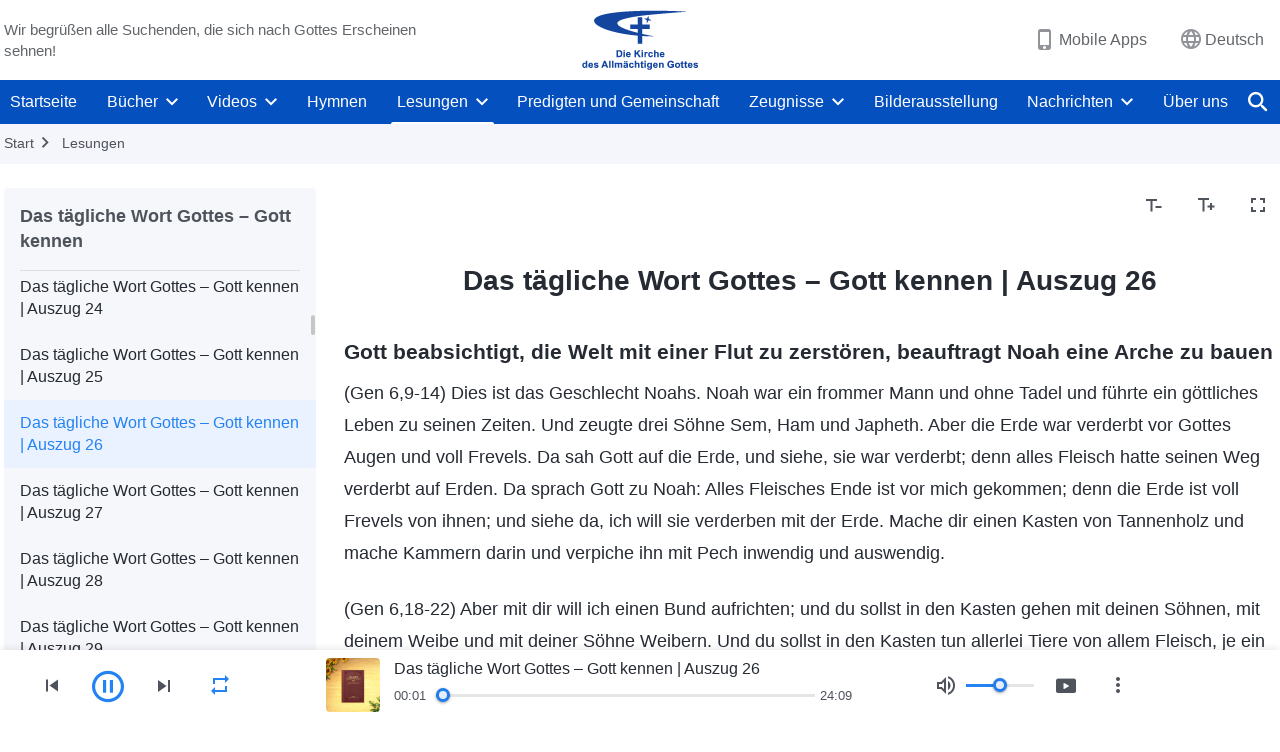

--- FILE ---
content_type: text/html; charset=UTF-8
request_url: https://de.godfootsteps.org/recital-knowing-God-026.html
body_size: 27881
content:
<!DOCTYPE html>
<html dir="ltr" lang="de" prefix="og: https://ogp.me/ns#">
<head>
    
    <meta charset="UTF-8">
    <meta name="viewport" content="width=device-width, initial-scale=1.0, maximum-scale=1.0, user-scalable=no">
    <meta name="google-site-verification" content="sGSOMgTL7sHohUuvDuPlG4km8BtfIOutJbxjCT2A6Vw"/>
    <link rel="profile" href="https://gmpg.org/xfn/11">
        <link rel="alternate" href="https://www.godfootsteps.org" hreflang="zh-tw" title="全能神教會"/>
        <link rel="alternate" href="https://www.hidden-advent.org" hreflang="zh-cn" title="全能神教会"/>
        <link rel="alternate" href="https://ar.godfootsteps.org" hreflang="ar" title="كنيسة الله القدير"/>
        <link rel="alternate" href="https://bg.godfootsteps.org" hreflang="bg" title="Църквата на Всемогъщия Бог"/>
        <link rel="alternate" href="https://bn.godfootsteps.org" hreflang="bn" title="সর্বশক্তিমান ঈশ্বরের গির্জা"/>
        <link rel="alternate" href="https://de.godfootsteps.org" hreflang="de" title="Die Kirche des Allmächtigen Gottes"/>
        <link rel="alternate" href="https://el.godfootsteps.org" hreflang="el" title="Εκκλησία του Παντοδύναμου Θεού"/>
        <link rel="alternate" href="https://en.godfootsteps.org" hreflang="en" title="The Church of Almighty God"/>
        <link rel="alternate" href="https://es.godfootsteps.org" hreflang="es" title="Iglesia de Dios Todopoderoso"/>
        <link rel="alternate" href="https://fr.godfootsteps.org" hreflang="fr" title="L'Église de Dieu Tout-Puissant"/>
        <link rel="alternate" href="https://he.godfootsteps.org" hreflang="he" title="כנסיית האל הכול יכול"/>
        <link rel="alternate" href="https://hi.godfootsteps.org" hreflang="hi" title="सर्वशक्तिमान परमेश्वर की कलीसिया"/>
        <link rel="alternate" href="https://hmn.godfootsteps.org" hreflang="hmn" title="Pawg Ntseeg Ntawm Vajtswv Tus Uas Muaj Hwj Chim Loj Kawg Nkaus"/>
        <link rel="alternate" href="https://hr.godfootsteps.org" hreflang="hr" title="Crkva Svemogućeg Boga"/>
        <link rel="alternate" href="https://hu.godfootsteps.org" hreflang="hu" title="Mindenható Isten Egyháza"/>
        <link rel="alternate" href="https://id.godfootsteps.org" hreflang="id" title="Gereja Tuhan Yang Mahakuasa"/>
        <link rel="alternate" href="https://it.godfootsteps.org" hreflang="it" title="La Chiesa di Dio Onnipotente"/>
        <link rel="alternate" href="https://jp.godfootsteps.org" hreflang="ja" title="全能神教会"/>
        <link rel="alternate" href="https://km.godfootsteps.org" hreflang="km" title="ពួកជំនុំនៃព្រះដ៏មានគ្រប់ព្រះចេស្ដា"/>
        <link rel="alternate" href="https://kr.godfootsteps.org" hreflang="kr" title="전능하신 하나님 교회"/>
        <link rel="alternate" href="https://lo.godfootsteps.org" hreflang="lo" title="ຄຣິສຕະຈັກຂອງພຣະເຈົ້າອົງຊົງລິດທານຸພາບສູງສຸດ"/>
        <link rel="alternate" href="https://ml.godfootsteps.org" hreflang="ml" title="സര്‍വശക്തനായ ദൈവത്തിന്റെ സഭ"/>
        <link rel="alternate" href="https://mn.godfootsteps.org" hreflang="mn" title="Төгс Хүчит Бурханы Чуулган"/>
        <link rel="alternate" href="https://my.godfootsteps.org" hreflang="my" title="အနန္တတန်ခိုးရှင် ဘုရားသခင်၏အသင်းတော်"/>
        <link rel="alternate" href="https://ne.godfootsteps.org" hreflang="ne" title="सर्वशक्तिमान्‌ परमेश्‍वरको मण्डली"/>
        <link rel="alternate" href="https://nl.godfootsteps.org" hreflang="nl" title="De Kerk van Almachtige God"/>
        <link rel="alternate" href="https://pa.godfootsteps.org" hreflang="pa" title="ਸਰਬਸ਼ਕਤੀਮਾਨ ਪਰਮੇਸ਼ੁਰ ਦੀ ਕਲੀਸਿਯਾ"/>
        <link rel="alternate" href="https://pl.godfootsteps.org" hreflang="pl" title="Kościół Boga Wszechmogącego"/>
        <link rel="alternate" href="https://pt.godfootsteps.org" hreflang="pt" title="Igreja de Deus Todo-Poderoso"/>
        <link rel="alternate" href="https://ro.godfootsteps.org" hreflang="ro" title="Biserica lui Dumnezeu Atotputernic"/>
        <link rel="alternate" href="https://ru.godfootsteps.org" hreflang="ru" title="Церковь Всемогущего Бога"/>
        <link rel="alternate" href="https://sk.godfootsteps.org" hreflang="sk" title="Cirkev Všemohúceho Boha"/>
        <link rel="alternate" href="https://sr.godfootsteps.org" hreflang="sr" title="Crkva Svemogućeg Boga"/>
        <link rel="alternate" href="https://sv.godfootsteps.org" hreflang="sv" title="Allsmäktige Guds Kyrka"/>
        <link rel="alternate" href="https://sw.godfootsteps.org" hreflang="sw" title="Kanisa la Mwenyezi Mungu"/>
        <link rel="alternate" href="https://ta.godfootsteps.org" hreflang="ta" title="சர்வவல்லமையுள்ள தேவனுடைய திருச்சபை"/>
        <link rel="alternate" href="https://th.godfootsteps.org" hreflang="th" title="คริสตจักรแห่งพระเจ้าผู้ทรงมหิทธิฤทธิ์"/>
        <link rel="alternate" href="https://tl.godfootsteps.org" hreflang="tl" title="Ang Iglesia ng Makapangyarihang Diyos"/>
        <link rel="alternate" href="https://uk.godfootsteps.org" hreflang="uk" title="Церква Всемогутнього Бога"/>
        <link rel="alternate" href="https://ur.godfootsteps.org" hreflang="ur" title="قادر مطلق خدا کی کلیسیا"/>
        <link rel="alternate" href="https://vi.godfootsteps.org" hreflang="vi" title="Hội Thánh Đức Chúa Trời Toàn Năng"/>
        <link rel="alternate" href="https://zu.godfootsteps.org" hreflang="zu" title="IBandla LikaNkulunkulu USomandla"/>
        <meta http-equiv="x-dns-prefetch-control" content="on">
    <link rel="preconnect" href="//i.ytimg.com" crossorigin>
    <link rel="preconnect" href="//www.googletagmanager.com" crossorigin>
    <link rel="preconnect" href="//static.kingdomsalvation.org" crossorigin>
    <link rel="dns-prefetch" href="//i.ytimg.com">
    <link rel="dns-prefetch" href="//www.googletagmanager.com">
    <link rel="dns-prefetch" href="//static.kingdomsalvation.org">
    <link rel="apple-touch-icon" sizes="180x180" href="https://static.kingdomsalvation.org/cdn/images/website-icon/official/apple-touch-icon.png">
    <link rel="icon" type="image/png" sizes="32x32" href="https://static.kingdomsalvation.org/cdn/images/website-icon/official/favicon-32x32.png">
    <link rel="icon" type="image/png" sizes="16x16" href="https://static.kingdomsalvation.org/cdn/images/website-icon/official/favicon-16x16.png">

    
		<!-- All in One SEO 4.6.2 - aioseo.com -->
		<title>Das tägliche Wort Gottes – Gott kennen | Auszug 26 | Die Kirche des Allmächtigen Gottes</title>
		<meta name="description" content="Gott beabsichtigt, die Welt mit einer Flut zu zerstören, beauftragt Noah eine Arche zu bauen (Gen 6,9-14) Dies ist das Geschlecht Noahs. Noah war ein frommer Mann und ohne Tadel und führte ein göttliches Leben zu seinen Zeiten. Und zeugte drei Söhne Sem, Ham und Japheth. Aber die Erde war verderbt vor Gottes Augen und" />
		<meta name="robots" content="max-image-preview:large" />
		<meta name="msvalidate.01" content="D470DE017DADCA1D16939AC698E65441" />
		<link rel="canonical" href="https://de.godfootsteps.org/recital-knowing-God-026.html" />
		<meta name="generator" content="All in One SEO (AIOSEO) 4.6.2" />
		<meta property="og:locale" content="de_DE" />
		<meta property="og:site_name" content="Die Kirche des Allmächtigen Gottes" />
		<meta property="og:type" content="article" />
		<meta property="og:title" content="Das tägliche Wort Gottes – Gott kennen | Auszug 26 | Die Kirche des Allmächtigen Gottes" />
		<meta property="og:description" content="Gott beabsichtigt, die Welt mit einer Flut zu zerstören, beauftragt Noah eine Arche zu bauen (Gen 6,9-14) Dies ist das Geschlecht Noahs. Noah war ein frommer Mann und ohne Tadel und führte ein göttliches Leben zu seinen Zeiten. Und zeugte drei Söhne Sem, Ham und Japheth. Aber die Erde war verderbt vor Gottes Augen und" />
		<meta property="og:url" content="https://de.godfootsteps.org/recital-knowing-God-026.html" />
		<meta property="og:image" content="https://de.godfootsteps.org/wp-content/uploads/2024/09/WB-ZB20240903-DE-GY.jpg?v=260106&amp;v=260106" />
		<meta property="og:image:secure_url" content="https://de.godfootsteps.org/wp-content/uploads/2024/09/WB-ZB20240903-DE-GY.jpg?v=260106&amp;v=260106" />
		<meta property="article:publisher" content="https://www.facebook.com/kingdomsalvationde/" />
		<meta name="twitter:card" content="summary_large_image" />
		<meta name="twitter:site" content="@CAGchurchde" />
		<meta name="twitter:title" content="Das tägliche Wort Gottes – Gott kennen | Auszug 26 | Die Kirche des Allmächtigen Gottes" />
		<meta name="twitter:description" content="Gott beabsichtigt, die Welt mit einer Flut zu zerstören, beauftragt Noah eine Arche zu bauen (Gen 6,9-14) Dies ist das Geschlecht Noahs. Noah war ein frommer Mann und ohne Tadel und führte ein göttliches Leben zu seinen Zeiten. Und zeugte drei Söhne Sem, Ham und Japheth. Aber die Erde war verderbt vor Gottes Augen und" />
		<meta name="twitter:image" content="https://de.godfootsteps.org/wp-content/uploads/2024/09/WB-ZB20240903-DE-GY.jpg?v=260106" />
		<script type="application/ld+json" class="aioseo-schema">
			{"@context":"https:\/\/schema.org","@graph":[{"@type":"Article","@id":"https:\/\/de.godfootsteps.org\/recital-knowing-God-026.html#article","name":"Das t\u00e4gliche Wort Gottes \u2013 Gott kennen | Auszug 26 | Die Kirche des Allm\u00e4chtigen Gottes","headline":"Das t\u00e4gliche Wort Gottes \u2013 Gott kennen | Auszug 26","author":{"@id":"https:\/\/de.godfootsteps.org\/author\/gospeledit#author"},"publisher":{"@id":"https:\/\/de.godfootsteps.org\/#organization"},"image":{"@type":"ImageObject","url":"https:\/\/de.godfootsteps.org\/wp-content\/uploads\/g2-logo-de-2.svg","@id":"https:\/\/de.godfootsteps.org\/#articleImage"},"datePublished":"2020-05-27T10:38:43+01:00","dateModified":"2023-10-22T23:00:33+01:00","inLanguage":"de-DE","mainEntityOfPage":{"@id":"https:\/\/de.godfootsteps.org\/recital-knowing-God-026.html#webpage"},"isPartOf":{"@id":"https:\/\/de.godfootsteps.org\/recital-knowing-God-026.html#webpage"},"articleSection":"Das t\u00e4gliche Wort Gottes \u2013 Gott kennen"},{"@type":"BreadcrumbList","@id":"https:\/\/de.godfootsteps.org\/recital-knowing-God-026.html#breadcrumblist","itemListElement":[{"@type":"ListItem","@id":"https:\/\/de.godfootsteps.org\/#listItem","position":1,"name":"Home"}]},{"@type":"Organization","@id":"https:\/\/de.godfootsteps.org\/#organization","name":"Die Kirche des Allm\u00e4chtigen Gottes","url":"https:\/\/de.godfootsteps.org\/","logo":{"@type":"ImageObject","url":"https:\/\/de.godfootsteps.org\/wp-content\/uploads\/g2-logo-de-2.svg","@id":"https:\/\/de.godfootsteps.org\/recital-knowing-God-026.html\/#organizationLogo"},"image":{"@id":"https:\/\/de.godfootsteps.org\/recital-knowing-God-026.html\/#organizationLogo"},"sameAs":["https:\/\/www.instagram.com\/thechurchofalmightygod.de\/","https:\/\/www.youtube.com\/channel\/UC8iYkzcCfdgkmsgWE2UkGgg"],"contactPoint":{"@type":"ContactPoint","telephone":"+49-152-1694-1485","contactType":"customer support"}},{"@type":"Person","@id":"https:\/\/de.godfootsteps.org\/author\/gospeledit#author","url":"https:\/\/de.godfootsteps.org\/author\/gospeledit","name":"gospeledit","image":{"@type":"ImageObject","@id":"https:\/\/de.godfootsteps.org\/recital-knowing-God-026.html#authorImage","url":"https:\/\/secure.gravatar.com\/avatar\/bb2b01d70134594fc5928cf8e1c07c4e?s=96&d=mm&r=g","width":96,"height":96,"caption":"gospeledit"}},{"@type":"WebPage","@id":"https:\/\/de.godfootsteps.org\/recital-knowing-God-026.html#webpage","url":"https:\/\/de.godfootsteps.org\/recital-knowing-God-026.html","name":"Das t\u00e4gliche Wort Gottes \u2013 Gott kennen | Auszug 26 | Die Kirche des Allm\u00e4chtigen Gottes","description":"Gott beabsichtigt, die Welt mit einer Flut zu zerst\u00f6ren, beauftragt Noah eine Arche zu bauen (Gen 6,9-14) Dies ist das Geschlecht Noahs. Noah war ein frommer Mann und ohne Tadel und f\u00fchrte ein g\u00f6ttliches Leben zu seinen Zeiten. Und zeugte drei S\u00f6hne Sem, Ham und Japheth. Aber die Erde war verderbt vor Gottes Augen und","inLanguage":"de-DE","isPartOf":{"@id":"https:\/\/de.godfootsteps.org\/#website"},"breadcrumb":{"@id":"https:\/\/de.godfootsteps.org\/recital-knowing-God-026.html#breadcrumblist"},"author":{"@id":"https:\/\/de.godfootsteps.org\/author\/gospeledit#author"},"creator":{"@id":"https:\/\/de.godfootsteps.org\/author\/gospeledit#author"},"datePublished":"2020-05-27T10:38:43+01:00","dateModified":"2023-10-22T23:00:33+01:00"},{"@type":"WebSite","@id":"https:\/\/de.godfootsteps.org\/#website","url":"https:\/\/de.godfootsteps.org\/","name":"Die Kirche des Allm\u00e4chtigen Gottes","inLanguage":"de-DE","publisher":{"@id":"https:\/\/de.godfootsteps.org\/#organization"}}]}
		</script>
		<!-- All in One SEO -->

<style id='jetpack-sharing-buttons-style-inline-css' type='text/css'>
.jetpack-sharing-buttons__services-list{display:flex;flex-direction:row;flex-wrap:wrap;gap:0;list-style-type:none;margin:5px;padding:0}.jetpack-sharing-buttons__services-list.has-small-icon-size{font-size:12px}.jetpack-sharing-buttons__services-list.has-normal-icon-size{font-size:16px}.jetpack-sharing-buttons__services-list.has-large-icon-size{font-size:24px}.jetpack-sharing-buttons__services-list.has-huge-icon-size{font-size:36px}@media print{.jetpack-sharing-buttons__services-list{display:none!important}}ul.jetpack-sharing-buttons__services-list.has-background{padding:1.25em 2.375em}
</style>
<style id='classic-theme-styles-inline-css' type='text/css'>
/*! This file is auto-generated */
.wp-block-button__link{color:#fff;background-color:#32373c;border-radius:9999px;box-shadow:none;text-decoration:none;padding:calc(.667em + 2px) calc(1.333em + 2px);font-size:1.125em}.wp-block-file__button{background:#32373c;color:#fff;text-decoration:none}
</style>
<style id='global-styles-inline-css' type='text/css'>
body{--wp--preset--color--black: #000000;--wp--preset--color--cyan-bluish-gray: #abb8c3;--wp--preset--color--white: #ffffff;--wp--preset--color--pale-pink: #f78da7;--wp--preset--color--vivid-red: #cf2e2e;--wp--preset--color--luminous-vivid-orange: #ff6900;--wp--preset--color--luminous-vivid-amber: #fcb900;--wp--preset--color--light-green-cyan: #7bdcb5;--wp--preset--color--vivid-green-cyan: #00d084;--wp--preset--color--pale-cyan-blue: #8ed1fc;--wp--preset--color--vivid-cyan-blue: #0693e3;--wp--preset--color--vivid-purple: #9b51e0;--wp--preset--gradient--vivid-cyan-blue-to-vivid-purple: linear-gradient(135deg,rgba(6,147,227,1) 0%,rgb(155,81,224) 100%);--wp--preset--gradient--light-green-cyan-to-vivid-green-cyan: linear-gradient(135deg,rgb(122,220,180) 0%,rgb(0,208,130) 100%);--wp--preset--gradient--luminous-vivid-amber-to-luminous-vivid-orange: linear-gradient(135deg,rgba(252,185,0,1) 0%,rgba(255,105,0,1) 100%);--wp--preset--gradient--luminous-vivid-orange-to-vivid-red: linear-gradient(135deg,rgba(255,105,0,1) 0%,rgb(207,46,46) 100%);--wp--preset--gradient--very-light-gray-to-cyan-bluish-gray: linear-gradient(135deg,rgb(238,238,238) 0%,rgb(169,184,195) 100%);--wp--preset--gradient--cool-to-warm-spectrum: linear-gradient(135deg,rgb(74,234,220) 0%,rgb(151,120,209) 20%,rgb(207,42,186) 40%,rgb(238,44,130) 60%,rgb(251,105,98) 80%,rgb(254,248,76) 100%);--wp--preset--gradient--blush-light-purple: linear-gradient(135deg,rgb(255,206,236) 0%,rgb(152,150,240) 100%);--wp--preset--gradient--blush-bordeaux: linear-gradient(135deg,rgb(254,205,165) 0%,rgb(254,45,45) 50%,rgb(107,0,62) 100%);--wp--preset--gradient--luminous-dusk: linear-gradient(135deg,rgb(255,203,112) 0%,rgb(199,81,192) 50%,rgb(65,88,208) 100%);--wp--preset--gradient--pale-ocean: linear-gradient(135deg,rgb(255,245,203) 0%,rgb(182,227,212) 50%,rgb(51,167,181) 100%);--wp--preset--gradient--electric-grass: linear-gradient(135deg,rgb(202,248,128) 0%,rgb(113,206,126) 100%);--wp--preset--gradient--midnight: linear-gradient(135deg,rgb(2,3,129) 0%,rgb(40,116,252) 100%);--wp--preset--font-size--small: 13px;--wp--preset--font-size--medium: 20px;--wp--preset--font-size--large: 36px;--wp--preset--font-size--x-large: 42px;--wp--preset--spacing--20: 0.44rem;--wp--preset--spacing--30: 0.67rem;--wp--preset--spacing--40: 1rem;--wp--preset--spacing--50: 1.5rem;--wp--preset--spacing--60: 2.25rem;--wp--preset--spacing--70: 3.38rem;--wp--preset--spacing--80: 5.06rem;--wp--preset--shadow--natural: 6px 6px 9px rgba(0, 0, 0, 0.2);--wp--preset--shadow--deep: 12px 12px 50px rgba(0, 0, 0, 0.4);--wp--preset--shadow--sharp: 6px 6px 0px rgba(0, 0, 0, 0.2);--wp--preset--shadow--outlined: 6px 6px 0px -3px rgba(255, 255, 255, 1), 6px 6px rgba(0, 0, 0, 1);--wp--preset--shadow--crisp: 6px 6px 0px rgba(0, 0, 0, 1);}:where(.is-layout-flex){gap: 0.5em;}:where(.is-layout-grid){gap: 0.5em;}body .is-layout-flow > .alignleft{float: left;margin-inline-start: 0;margin-inline-end: 2em;}body .is-layout-flow > .alignright{float: right;margin-inline-start: 2em;margin-inline-end: 0;}body .is-layout-flow > .aligncenter{margin-left: auto !important;margin-right: auto !important;}body .is-layout-constrained > .alignleft{float: left;margin-inline-start: 0;margin-inline-end: 2em;}body .is-layout-constrained > .alignright{float: right;margin-inline-start: 2em;margin-inline-end: 0;}body .is-layout-constrained > .aligncenter{margin-left: auto !important;margin-right: auto !important;}body .is-layout-constrained > :where(:not(.alignleft):not(.alignright):not(.alignfull)){max-width: var(--wp--style--global--content-size);margin-left: auto !important;margin-right: auto !important;}body .is-layout-constrained > .alignwide{max-width: var(--wp--style--global--wide-size);}body .is-layout-flex{display: flex;}body .is-layout-flex{flex-wrap: wrap;align-items: center;}body .is-layout-flex > *{margin: 0;}body .is-layout-grid{display: grid;}body .is-layout-grid > *{margin: 0;}:where(.wp-block-columns.is-layout-flex){gap: 2em;}:where(.wp-block-columns.is-layout-grid){gap: 2em;}:where(.wp-block-post-template.is-layout-flex){gap: 1.25em;}:where(.wp-block-post-template.is-layout-grid){gap: 1.25em;}.has-black-color{color: var(--wp--preset--color--black) !important;}.has-cyan-bluish-gray-color{color: var(--wp--preset--color--cyan-bluish-gray) !important;}.has-white-color{color: var(--wp--preset--color--white) !important;}.has-pale-pink-color{color: var(--wp--preset--color--pale-pink) !important;}.has-vivid-red-color{color: var(--wp--preset--color--vivid-red) !important;}.has-luminous-vivid-orange-color{color: var(--wp--preset--color--luminous-vivid-orange) !important;}.has-luminous-vivid-amber-color{color: var(--wp--preset--color--luminous-vivid-amber) !important;}.has-light-green-cyan-color{color: var(--wp--preset--color--light-green-cyan) !important;}.has-vivid-green-cyan-color{color: var(--wp--preset--color--vivid-green-cyan) !important;}.has-pale-cyan-blue-color{color: var(--wp--preset--color--pale-cyan-blue) !important;}.has-vivid-cyan-blue-color{color: var(--wp--preset--color--vivid-cyan-blue) !important;}.has-vivid-purple-color{color: var(--wp--preset--color--vivid-purple) !important;}.has-black-background-color{background-color: var(--wp--preset--color--black) !important;}.has-cyan-bluish-gray-background-color{background-color: var(--wp--preset--color--cyan-bluish-gray) !important;}.has-white-background-color{background-color: var(--wp--preset--color--white) !important;}.has-pale-pink-background-color{background-color: var(--wp--preset--color--pale-pink) !important;}.has-vivid-red-background-color{background-color: var(--wp--preset--color--vivid-red) !important;}.has-luminous-vivid-orange-background-color{background-color: var(--wp--preset--color--luminous-vivid-orange) !important;}.has-luminous-vivid-amber-background-color{background-color: var(--wp--preset--color--luminous-vivid-amber) !important;}.has-light-green-cyan-background-color{background-color: var(--wp--preset--color--light-green-cyan) !important;}.has-vivid-green-cyan-background-color{background-color: var(--wp--preset--color--vivid-green-cyan) !important;}.has-pale-cyan-blue-background-color{background-color: var(--wp--preset--color--pale-cyan-blue) !important;}.has-vivid-cyan-blue-background-color{background-color: var(--wp--preset--color--vivid-cyan-blue) !important;}.has-vivid-purple-background-color{background-color: var(--wp--preset--color--vivid-purple) !important;}.has-black-border-color{border-color: var(--wp--preset--color--black) !important;}.has-cyan-bluish-gray-border-color{border-color: var(--wp--preset--color--cyan-bluish-gray) !important;}.has-white-border-color{border-color: var(--wp--preset--color--white) !important;}.has-pale-pink-border-color{border-color: var(--wp--preset--color--pale-pink) !important;}.has-vivid-red-border-color{border-color: var(--wp--preset--color--vivid-red) !important;}.has-luminous-vivid-orange-border-color{border-color: var(--wp--preset--color--luminous-vivid-orange) !important;}.has-luminous-vivid-amber-border-color{border-color: var(--wp--preset--color--luminous-vivid-amber) !important;}.has-light-green-cyan-border-color{border-color: var(--wp--preset--color--light-green-cyan) !important;}.has-vivid-green-cyan-border-color{border-color: var(--wp--preset--color--vivid-green-cyan) !important;}.has-pale-cyan-blue-border-color{border-color: var(--wp--preset--color--pale-cyan-blue) !important;}.has-vivid-cyan-blue-border-color{border-color: var(--wp--preset--color--vivid-cyan-blue) !important;}.has-vivid-purple-border-color{border-color: var(--wp--preset--color--vivid-purple) !important;}.has-vivid-cyan-blue-to-vivid-purple-gradient-background{background: var(--wp--preset--gradient--vivid-cyan-blue-to-vivid-purple) !important;}.has-light-green-cyan-to-vivid-green-cyan-gradient-background{background: var(--wp--preset--gradient--light-green-cyan-to-vivid-green-cyan) !important;}.has-luminous-vivid-amber-to-luminous-vivid-orange-gradient-background{background: var(--wp--preset--gradient--luminous-vivid-amber-to-luminous-vivid-orange) !important;}.has-luminous-vivid-orange-to-vivid-red-gradient-background{background: var(--wp--preset--gradient--luminous-vivid-orange-to-vivid-red) !important;}.has-very-light-gray-to-cyan-bluish-gray-gradient-background{background: var(--wp--preset--gradient--very-light-gray-to-cyan-bluish-gray) !important;}.has-cool-to-warm-spectrum-gradient-background{background: var(--wp--preset--gradient--cool-to-warm-spectrum) !important;}.has-blush-light-purple-gradient-background{background: var(--wp--preset--gradient--blush-light-purple) !important;}.has-blush-bordeaux-gradient-background{background: var(--wp--preset--gradient--blush-bordeaux) !important;}.has-luminous-dusk-gradient-background{background: var(--wp--preset--gradient--luminous-dusk) !important;}.has-pale-ocean-gradient-background{background: var(--wp--preset--gradient--pale-ocean) !important;}.has-electric-grass-gradient-background{background: var(--wp--preset--gradient--electric-grass) !important;}.has-midnight-gradient-background{background: var(--wp--preset--gradient--midnight) !important;}.has-small-font-size{font-size: var(--wp--preset--font-size--small) !important;}.has-medium-font-size{font-size: var(--wp--preset--font-size--medium) !important;}.has-large-font-size{font-size: var(--wp--preset--font-size--large) !important;}.has-x-large-font-size{font-size: var(--wp--preset--font-size--x-large) !important;}
.wp-block-navigation a:where(:not(.wp-element-button)){color: inherit;}
:where(.wp-block-post-template.is-layout-flex){gap: 1.25em;}:where(.wp-block-post-template.is-layout-grid){gap: 1.25em;}
:where(.wp-block-columns.is-layout-flex){gap: 2em;}:where(.wp-block-columns.is-layout-grid){gap: 2em;}
.wp-block-pullquote{font-size: 1.5em;line-height: 1.6;}
</style>

<!-- <meta name="GmediaGallery" version="1.22.0/1.8.0" license="" /> -->
<script type="application/ld+json">
        [{
            "@context": "http://schema.org",
            "@type": "WebSite",
            "name": "Die Kirche des Allmächtigen Gottes",
            "url": "https://de.godfootsteps.org"
        }]
        </script>
<script>
        window.$g2_config = {
            site_lang:"de_DE",
            site_type:"official",
            is_cn:false,
            is_latin:true,
            is_rtl:false,
            media_url:"https://static.kingdomsalvation.org",
            s_footnotes:"Fußnoten",
            template_name:"page-recital-player",
            videoPlatform:"YouTube",
            facebook_user_name:"kingdomsalvationde",
            host_name:"https://de.godfootsteps.org",
            comments_platform:"jetpack",
        }
        </script>
  <script type="text/javascript">
    function getBrowserInfo() {
      var Sys = {};
      var ua = navigator.userAgent.toLowerCase();
      var re = /(rv:|msie|edge|firefox|chrome|opera|version).*?([\d.]+)/;
      var m = ua.match(re);
      Sys.browser = m[1].replace(/version/, "'safari");
      Sys.ver = m[2];
      return Sys;
    }

    function versionInfo() {
      document.documentElement.setAttribute('versionOld', 'true');
      document.write('<style type="text/css" id="BrowVer">html[versionOld]{display:none;}</style>');
    }
    var sys = getBrowserInfo();
    switch (sys.browser) {
      case 'chrome':
        parseInt(sys.ver) <= 60 && versionInfo();
        break;
      case 'firefox':
        parseInt(sys.ver) <= 50 && versionInfo();
        break;
      case 'safari':
        parseInt(sys.ver) <= 10 && versionInfo();
        break;
        //  IE
      case 'rv':
      case 'msie':
        parseInt(sys.ver) <= 10 && versionInfo();
        break;
      case 'opera':
        parseInt(sys.ver) <= 10 && versionInfo();
        break;
      default:
        ''
        break;
    }
  </script>
        <link rel="stylesheet" type="text/css" href="https://static.kingdomsalvation.org/cdn/v3/official/framework/css/framework.min.css?v=260106">
        <link rel="stylesheet" type="text/css" href="https://static.kingdomsalvation.org/cdn/v3/common/header/header.min.css?v=260106">
                <link rel="stylesheet" type="text/css" href="https://static.kingdomsalvation.org/cdn/v3/common/footer/footer.min.css?v=260106" media="print" onload="this.media='all'">
                <link rel="stylesheet" href="https://static.kingdomsalvation.org/cdn/v3/common/call-action-guild/call-action-guild.min.css?v=260106" media="print" onload="this.media='all'">
<link rel="stylesheet" type="text/css" href="https://static.kingdomsalvation.org/cdn/v3/common/page-recital-player/page-recital-player.min.css?v=260106">
<script type="text/javascript">
/* <![CDATA[ */
var gospelAjax = {"ajaxurl":"https:\/\/de.godfootsteps.org\/wp-admin\/admin-ajax.php","security":"f3e9cfef71"};
/* ]]> */
</script>
    <style>@font-face{font-family:icomoon;src:url('https://static.kingdomsalvation.org/cdn/v3/sources/fonts/official/fonts/icomoon.woff?v=260106') format('woff');font-weight: normal;font-style:normal;font-display:swap}[class*=" icon-"],[class^=icon-]{font-family:icomoon!important;speak:never;font-style:normal;font-weight:400;font-variant:normal;text-transform:none;line-height:1;-webkit-font-smoothing:antialiased;-moz-osx-font-smoothing:grayscale}.icon-videos-list:before{content:"\e945";color:#fff;}.icon-content-copy:before{content:"\e942";color:#666}.icon-widgets:before{content:"\e943";color:#666}.icon-filter-list:before{content:"\e944"}.icon-youtube .path1:before{content:"\e940";color:#fff}.icon-youtube .path2:before{content:"\e941";margin-left:-1.421875em;color:#000}.icon-chatonline .path1:before{content:"\e93d";color:#8ad686}.icon-chatonline .path2:before{content:"\e93e";margin-left:-1.23046875em;color:#fff}.icon-chatonline .path3:before{content:"\e93f";margin-left:-1.23046875em;color:#4db748}.icon-chat-icon .path1:before{content:"\e903";color:none;opacity:.85}.icon-chat-icon .path2:before{content:"\e904";margin-left:-1em;color:#000;opacity:.85}.icon-chat-icon .path3:before{content:"\e93b";margin-left:-1em;color:#fff;opacity:.85}.icon-close:before{content:"\e922"}.icon-cached:before{content:"\e93c"}.icon-lrc:before{content:"\e902"}.icon-send:before{content:"\e901"}.icon-volume-off:before{content:"\e93a"}.icon-play-arrow-filled:before{content:"\e900"}.icon-repeat-one:before{content:"\e938"}.icon-copy-link:before{content:"\e905"}.icon-communication-list:before{content:"\e906"}.icon-font-setting:before{content:"\e907"}.icon-font-add:before{content:"\e908"}.icon-font-cut:before{content:"\e909"}.icon-shuffle:before{content:"\e90a"}.icon-repeat:before{content:"\e90b"}.icon-share:before{content:"\e90c"}.icon-list-download:before{content:"\e90d"}.icon-text-rotate-vertical:before{content:"\e90e"}.icon-movie:before{content:"\e90f"}.icon-line-movie:before{content:"\e910"}.icon-forum:before{content:"\e911"}.icon-audio:before{content:"\e912"}.icon-books:before{content:"\e913"}.icon-search:before{content:"\e914"}.icon-headset:before{content:"\e915"}.icon-volume-mute:before{content:"\e916"}.icon-expand-more:before{content:"\e917"}.icon-expand-less:before{content:"\e918"}.icon-fullscreen-exit:before{content:"\e919"}.icon-fullscreen:before{content:"\e91a"}.icon-videocam:before{content:"\e91b"}.icon-play-arrow-outline:before{content:"\e91c"}.icon-cloud-download:before{content:"\e91d"}.icon-tune:before{content:"\e91e"}.icon-palette:before{content:"\e91f"}.icon-more-vert:before{content:"\e920"}.icon-menu:before{content:"\e921"}.icon-cancel:before{content:"\e923"}.icon-arrow-drop-down:before{content:"\e924"}.icon-arrow-back:before{content:"\e925"}.icon-navigate-next:before{content:"\e926"}.icon-navigate-before:before{content:"\e927"}.icon-phone-iphone:before{content:"\e928"}.icon-format-list-bulleted:before{content:"\e929"}.icon-mail-outline:before{content:"\e92a"}.icon-call:before{content:"\e92b"}.icon-playlist-play:before{content:"\e92c"}.icon-volume-up:before{content:"\e92d"}.icon-play-circle-outline:before{content:"\e92e"}.icon-pause-circle-outline:before{content:"\e92f"}.icon-skip-previous:before{content:"\e930"}.icon-skip-next:before{content:"\e931"}.icon-playlist-add:before{content:"\e932"}.icon-high-quality:before{content:"\e933"}.icon-language:before{content:"\e934"}.icon-list:before{content:"\e935"}.icon-history:before{content:"\e936"}.icon-view-list:before{content:"\e937"}.icon-view-module:before{content:"\e939"}</style>
    <style id="customCss"></style>

    <!-- Google Tag Manager -->
    <script>
        (function(w,d,s,l,i){
            w[l]=w[l]||[];
            w[l].push({'gtm.start':new Date().getTime(),event:'gtm.js'});
            var f=d.getElementsByTagName(s)[0],j=d.createElement(s),dl=l != 'dataLayer'?'&l='+l:'';
            j.async=true;j.src='https://www.googletagmanager.com/gtm.js?id='+i+dl;
            f.parentNode.insertBefore(j, f);
        })
        (window, document, 'script', 'dataLayer', 'GTM-P5C3B3B');
    </script>
    <!-- End Google Tag Manager -->
</head>
<body class="latin post-template-default single single-post postid-32485 single-format-standard" site_type="official" template_name="page-recital-player">
<!-- Google Tag Manager (noscript) -->
<noscript>
    <iframe src="https://www.googletagmanager.com/ns.html?id=GTM-P5C3B3B" height="0" width="0" style="display:none;visibility:hidden"></iframe>
</noscript>
<!-- End Google Tag Manager (noscript) -->
<div class="head-commercial-wrap d-xl-none" data-showType="image_gif" data-fixed="false" data-loop="yes" widgetId="commercial_whole_device_top">
    <a class="recom-item messenger-payload"  href="https://chat.whatsapp.com/CwOpaB3DWxHBsNZsxAqF4n?ref=website" data-android="" data-ios=""
        data-tab-img="https://www.kingdomsalvation.org/de/wp-content/uploads/2023/03/WB-TAB-ZB20230316-DE-1536×190.gif" data-mb-img="https://www.kingdomsalvation.org/de/wp-content/uploads/2023/03/WB-MB-ZB20230316-DE-750×150.gif" data-adname="Du hast Glück! Klick aufs Button, um den von Gott erhörten Weg beim Gebet zu finden, damit deine Gebete Gott gefallen."
        data-title="Du hast Glück! Klick aufs Button, um den von Gott erhörten Weg beim Gebet zu finden, damit deine Gebete Gott gefallen." tabIndex="0" linkType="page_link" target="_blank" data-ref="TOP-AD"></a>
</div><header id="header">
    <div class="container head">
        <p class="d-none d-xl-block">Wir begrüßen alle Suchenden, die sich nach Gottes Erscheinen sehnen!</p>
        <button id="sidenav-btn" data-target="mobile-slide-out" class="d-xl-none btn btn-icon"><i class="icon-menu"></i>
        </button>
        <a href="https://de.godfootsteps.org" class="logo" title="Die Kirche des Allmächtigen Gottes">
            <img src="https://de.godfootsteps.org/wp-content/uploads/2023/09/de-logo.svg" alt="Die Kirche des Allmächtigen Gottes" title="Die Kirche des Allmächtigen Gottes">
            <h1>Die Kirche des Allmächtigen Gottes</h1>
        </a>
        <div class="head-right">
            <a href="javascript:;" id="apps-trigger-btn" class="mobile-app">
                <i class="icon-phone-iphone"></i>Mobile Apps</a>
            <button class="language"><i class="icon-language"></i>Deutsch</button>
            <button class="mb-search-show-btn d-xl-none btn btn-icon"><i class="icon-search"></i></button>
        </div>
    </div>
    <nav id="navbar" class="d-none d-xl-block">
        <div class="container nav-box-navigation">
			<ul id="nav-menu" class="menu"><li class="menu-item menu-item-type-post_type"><a href="https://de.godfootsteps.org/">Startseite</a></li>
<li class="menu-item menu-item-type-post_type menu-item-has-children"><a href="https://de.godfootsteps.org/books.html">Bücher</a><button class="btn icon-expand-more"></button>
<ul class="sub-menu">
	<li class="menu-item"><a href="https://de.godfootsteps.org/books/utterances-of-christ.html">Kundgebungen des Christus der letzten Tage</a></li>
	<li class="menu-item"><a href="https://de.godfootsteps.org/books/gospel-books.html">Bücher des Evangeliums</a></li>
	<li class="menu-item"><a href="https://de.godfootsteps.org/books/books-on-life-entry.html">Bücher über den Lebenseintritt</a></li>
	<li class="menu-item"><a href="https://de.godfootsteps.org/books/books-of-testimonies.html">Erfahrungszeugnisse</a></li>
</ul>
</li>
<li class="menu-item menu-item-type-post_type menu-item-has-children"><a href="https://de.godfootsteps.org/videos.html">Videos</a><button class="btn icon-expand-more"></button>
<ul class="sub-menu">
	<li class="menu-item menu-item-has-children"><a href="#">Lesungen der Worte des Allmächtigen Gottes</a><button class="btn icon-expand-more"></button>
	<ul class="sub-menu">
		<li class="menu-item"><a href="https://de.godfootsteps.org/video-category/almighty-god-word.html">Lesungen aus Das Wort, Bd. 1, Das Erscheinen und Wirken Gottes</a></li>
		<li class="menu-item"><a href="/video-category/the-way-to-know-God.html">Lesungen aus Das Wort, Bd. 2, Über Gotteskenntnis</a></li>
		<li class="menu-item"><a href="https://de.godfootsteps.org/video-category/records-of-talks-of-Christ-of-the-last-days.html">Lesungen aus Das Wort, Bd. 3, Die Diskurse des Christus der letzten Tage</a></li>
		<li class="menu-item"><a href="https://de.godfootsteps.org/video-category/video-exposing-antichrists.html">Lesungen aus Das Wort, Bd. 4, Antichristen entlarven</a></li>
		<li class="menu-item"><a href="https://de.godfootsteps.org/video-category/video-responsibilities-of-leaders-and-workers.html">Lesungen aus Das Wort, Bd. 5, Die Verantwortlichkeiten von Leitern und Mitarbeitern</a></li>
		<li class="menu-item"><a href="https://de.godfootsteps.org/video-category/video-on-the-pursuit-of-the-truth.html">Lesungen aus Das Wort, Bd. 6, Über das Streben nach der Wahrheit</a></li>
	</ul>
</li>
	<li class="menu-item"><a href="https://de.godfootsteps.org/video-category/daily-words-of-God.html">Das tägliche Wort Gottes</a></li>
	<li class="menu-item"><a href="https://de.godfootsteps.org/video-category/kingdom-gospel-testimonies.html">Evangeliums-Filme</a></li>
	<li class="menu-item"><a href="https://de.godfootsteps.org/video-category/persecution-experience-movies.html">Filme über religiöse Verfolgung</a></li>
	<li class="menu-item"><a href="https://de.godfootsteps.org/video-category/experience-testimonies.html">Zeugnisse über das Kirchenleben</a></li>
	<li class="menu-item"><a href="https://de.godfootsteps.org/video-category/life-experience-testimonies.html">Filme über Zeugnissen aus Lebenserfahrungen</a></li>
	<li class="menu-item"><a href="https://de.godfootsteps.org/video-category/sermons-seeking-true-faith.html">Predigtreihe: Auf der Suche nach dem wahren Glauben</a></li>
	<li class="menu-item"><a href="https://de.godfootsteps.org/video-category/kingdom-mv.html">Musikvideos</a></li>
	<li class="menu-item"><a href="https://de.godfootsteps.org/video-category/kingdom-songs-of-praise.html">Tanz- und Chordarbietungen</a></li>
	<li class="menu-item"><a href="https://de.godfootsteps.org/video-category/choir.html">Chor-Videoreihen</a></li>
	<li class="menu-item"><a href="/video-category/the-life-of-the-church-artistic-series.html">Das Kirchenleben – Eine Serie an Bühnenwerken</a></li>
	<li class="menu-item"><a href="https://de.godfootsteps.org/video-category/hymns.html">Kirchenlieder-Videos</a></li>
	<li class="menu-item"><a href="https://de.godfootsteps.org/video-category/disclosure-of-the-true-facts.html">Offenbarung der Wahrheit</a></li>
	<li class="menu-item"><a href="https://de.godfootsteps.org/video-category/gospel-wonderful-pieces.html">Ausgewählte Filmausschnitte</a></li>
	<li class="menu-item menu-item-has-children"><a href="https://de.godfootsteps.org/video-category/feature-pages.html">Highlights der Filmwerke</a><button class="btn icon-expand-more"></button>
	<ul class="sub-menu">
		<li class="menu-item"><a href="https://de.godfootsteps.org/video-category/choir-pages.html">Highlights der Chorwerke</a></li>
		<li class="menu-item"><a href="https://de.godfootsteps.org/video-category/gospel-movie-pages.html">Film-Highlights</a></li>
	</ul>
</li>
</ul>
</li>
<li class="menu-item menu-item-type-post_type"><a href="https://de.godfootsteps.org/hymns.html">Hymnen</a></li>
<li class="menu-item menu-item-has-children"><a href="https://de.godfootsteps.org/recital.html">Lesungen</a><button class="btn icon-expand-more"></button>
<ul class="sub-menu">
	<li class="menu-item"><a href="https://de.godfootsteps.org/readings-knowing-God.html">Das tägliche Wort Gottes – Gott kennen</a></li>
	<li class="menu-item menu-item-has-children"><a href="https://de.godfootsteps.org/the-three-stages-of-work.html">Das tägliche Wort Gottes – Ein christliches Leben</a><button class="btn icon-expand-more"></button>
	<ul class="sub-menu">
		<li class="menu-item"><a href="https://de.godfootsteps.org/the-three-stages-of-work.html">Drei Phasen des Wirkens</a></li>
		<li class="menu-item"><a href="https://de.godfootsteps.org/God-s-appearance-and-work.html">Das Erscheinen und Werk Gottes</a></li>
		<li class="menu-item"><a href="https://de.godfootsteps.org/judgment-in-the-last-days.html">Gericht in den letzten Tagen</a></li>
		<li class="menu-item"><a href="https://de.godfootsteps.org/the-incarnation.html">Die Menschwerdung</a></li>
		<li class="menu-item"><a href="https://de.godfootsteps.org/knowing-God-s-work.html">Gottes Werk kennen</a></li>
		<li class="menu-item"><a href="https://de.godfootsteps.org/God-s-disposition-and-what-He-has-and-is.html">Gottes Disposition und was Er hat und ist</a></li>
		<li class="menu-item"><a href="https://de.godfootsteps.org/mysteries-about-the-bible.html">Geheimnisse über die Bibel</a></li>
		<li class="menu-item"><a href="https://de.godfootsteps.org/exposing-religious-notions.html">Die Aufdeckung religiöser Auffassungen</a></li>
		<li class="menu-item"><a href="https://de.godfootsteps.org/exposing-mankind-s-corruption.html">Die Aufdeckung der Verdorbenheit der Menschheit</a></li>
		<li class="menu-item"><a href="https://de.godfootsteps.org/entry-into-life.html">Eintritt in das Leben</a></li>
		<li class="menu-item"><a href="https://de.godfootsteps.org/destinations-and-outcomes.html">Ziele und Ergebnisse</a></li>
	</ul>
</li>
	<li class="menu-item"><a href="https://de.godfootsteps.org/recital-god-word-selected-passages.html">Das Wort, Bd. 1, Das Erscheinen und Wirken Gottes (Auswahlen)</a></li>
	<li class="menu-item"><a href="https://de.godfootsteps.org/readings-on-knowing-God-selections.html">Das Wort, Bd. 2, Über Gotteskenntnis (Vollständige Kapitel)</a></li>
	<li class="menu-item"><a href="https://de.godfootsteps.org/readings-records-of-talks-of-Christ-of-the-last-days.html">Das Wort, Bd. 3, Die Diskurse des Christus der letzten Tage (Vollständige Kapitel)</a></li>
	<li class="menu-item"><a href="https://de.godfootsteps.org/audio-exposing-antichrists.html">Das Wort, Bd. 4, Antichristen entlarven (Vollständige Kapitel)</a></li>
	<li class="menu-item"><a href="https://de.godfootsteps.org/audio-responsibilities-of-leaders-and-workers.html">Das Wort, Bd. 5, Die Verantwortlichkeiten von Leitern und Mitarbeitern (Vollständige Kapitel)</a></li>
	<li class="menu-item"><a href="https://de.godfootsteps.org/recital-on-the-pursuit-of-the-truth.html">Das Wort, Bd. 6, Über das Streben nach der Wahrheit (Vollständige Kapitel)</a></li>
</ul>
</li>
<li class="menu-item"><a href="https://de.godfootsteps.org/preaching.html">Predigten und Gemeinschaft</a></li>
<li class="menu-item menu-item-has-children"><a href="/testimonies.html">Zeugnisse</a><button class="btn icon-expand-more"></button>
<ul class="sub-menu">
	<li class="menu-item menu-item-has-children"><a href="https://de.godfootsteps.org/testimonies-categories/testimonies-of-life-experiences.html">Zeugnisse über Lebenserfahrungen</a><button class="btn icon-expand-more"></button>
	<ul class="sub-menu">
		<li class="menu-item"><a href="https://de.godfootsteps.org/testimonies-categories/resolving-arrogance-self-righteousness.html">Überheblichkeit und Selbstgerechtigkeit beseitigen</a></li>
		<li class="menu-item"><a href="https://de.godfootsteps.org/testimonies-categories/resolving-selfishness-and-baseness.html">Selbstsucht und Gemeinheit beseitigen</a></li>
		<li class="menu-item"><a href="https://de.godfootsteps.org/testimonies-categories/resolving-perfunctoriness.html">Oberflächlichkeit beseitigen</a></li>
		<li class="menu-item"><a href="https://de.godfootsteps.org/testimonies-categories/resolving-deceit-and-trickery.html">Verlogenheit und List beseitigen</a></li>
		<li class="menu-item"><a href="https://de.godfootsteps.org/testimonies-categories/resolving-pursuit-of-status.html">Das Streben nach Status beseitigen</a></li>
		<li class="menu-item"><a href="https://de.godfootsteps.org/testimonies-categories/resolving-guardedness-and-misunderstanding.html">Vorbehalte und Missverständnisse beseitigen</a></li>
		<li class="menu-item"><a href="https://de.godfootsteps.org/testimonies-categories/resolving-hypocrisy-and-pretense.html">Die Verstellung des Selbst beseitigen</a></li>
		<li class="menu-item"><a href="https://de.godfootsteps.org/testimonies-categories/resolving-intent-to-gain-blessings.html">Absichten auf Segnungen beseitigen</a></li>
		<li class="menu-item"><a href="https://de.godfootsteps.org/testimonies-categories/resolving-traditional-notions.html">Traditionelle Auffassungen beseitigen</a></li>
		<li class="menu-item"><a href="https://de.godfootsteps.org/testimonies-categories/resolving-people-pleaser-mentality.html">Jasager-Verhalten beseitigen</a></li>
		<li class="menu-item"><a href="https://de.godfootsteps.org/testimonies-categories/other-1.html">Andere</a></li>
	</ul>
</li>
	<li class="menu-item"><a href="/testimonies-categories/overcomers.html">Zeugnisse über Verfolgung</a></li>
	<li class="menu-item menu-item-has-children"><a href="https://de.godfootsteps.org/testimonies-categories/testimonies-of-returning-to-god.html">Zeugnisse über die Rückkehr zu Gott</a><button class="btn icon-expand-more"></button>
	<ul class="sub-menu">
		<li class="menu-item"><a href="https://de.godfootsteps.org/testimonies-categories/welcoming-the-lords-return.html">Begrüßung der Wiederkunft des Herrn</a></li>
		<li class="menu-item"><a href="https://de.godfootsteps.org/testimonies-categories/spiritual-battles.html">Geistige Schlachten</a></li>
	</ul>
</li>
	<li class="menu-item"><a href="https://de.godfootsteps.org/testimonies-categories/sermon-articles.html">Predigten</a></li>
	<li class="menu-item"><a href="/testimonies-categories/faith-guide.html">Ein Ratgeber des Glaubens</a></li>
	<li class="menu-item menu-item-has-children"><a href="https://de.godfootsteps.org/testimonies-categories/faith-and-life.html">Glaube und Leben</a><button class="btn icon-expand-more"></button>
	<ul class="sub-menu">
		<li class="menu-item"><a href="https://de.godfootsteps.org/testimonies-categories/marriage-and-family.html">Familie</a></li>
		<li class="menu-item"><a href="https://de.godfootsteps.org/testimonies-categories/relating-to-parents.html">Wie man seine Eltern behandelt</a></li>
		<li class="menu-item"><a href="https://de.godfootsteps.org/testimonies-categories/workplace-and-career.html">Arbeitswelt</a></li>
		<li class="menu-item"><a href="https://de.godfootsteps.org/testimonies-categories/other-2.html">Andere</a></li>
	</ul>
</li>
</ul>
</li>
<li class="menu-item"><a href="https://de.godfootsteps.org/special-topic/picture-exhibition/index.html">Bilderausstellung</a></li>
<li class="menu-item menu-item-type-post_type menu-item-has-children"><a href="https://de.godfootsteps.org/news.html">Nachrichten</a><button class="btn icon-expand-more"></button>
<ul class="sub-menu">
	<li class="menu-item"><a href="https://de.godfootsteps.org/news-categories/church-news.html">Kirchennachrichten</a></li>
	<li class="menu-item"><a href="https://de.godfootsteps.org/news-categories/special-focus.html">Brennpunkte</a></li>
	<li class="menu-item"><a href="https://de.godfootsteps.org/news-categories/interviews-comments.html">Interviews &#038; Stellungnahmen</a></li>
</ul>
</li>
<li class="menu-item menu-item-type-post_type"><a href="https://de.godfootsteps.org/about-us.html">Über uns</a></li>
</ul>            <button class="nav-search-btn"><i class="icon-search"></i><i class="icon-close"></i></button>
        </div>
        <section class="pc-search-wrapper">
            <form action="https://de.godfootsteps.org" method="get">
                <div class="search-box">
                    <meta content="https://de.godfootsteps.org/?s={s}">
                    <div class="search-input">
                        <i class="icon-search"></i>
                        <input type="search" class="sinput form-control" autocomplete="off" placeholder="Suchen..." name="s">
                        <button class="clear-btn d-none"><i class="icon-close"></i></button>
                        <button class="category-btn"><span>Filter</span><i class="icon-expand-more d-none d-md-block"></i><i class="icon-filter-list d-md-none"></i></button>
                    </div>
                    <button type="submit" class="search-btn btn">Suchen</button>
                </div>
            </form>
        </section>
    </nav>
</header>
<div id="mobile-slide-out" class="sidenav">
    <div class="sidenav-wrapper">
        <div class="sidenav-head">
            <button class="btn btn-icon sidenav-close"><i class="icon-close"></i></button>
        </div>
        <div class="sidenav-content">
            <a href="javascript:;" id="mobile-sidenav-apps">Mobile Apps <i class="icon-expand-more"></i></a>
        </div>
    </div>
</div>
<div id="lang-wrapper" class="modal">
    <div class="modal-dialog">
        <div class="modal-box modal-content">
            <button class="focus sidenav-close"><i class="icon-navigate-before"></i>Zurück            </button>
            <div class="modal-header"><p>Sprache</p>
                <button class="btn btn-icon modal-header-close"><i class="icon-close"></i></button>
            </div>
            <div class="modal-body-content">
                <div class="lang-content d-flex">
											                        <a  href="https://www.godfootsteps.org" title="全能神教會" data-content="繁體中文">全能神教會</a>
											                        <a  href="https://www.hidden-advent.org" title="全能神教会" data-content="简体中文">全能神教会</a>
											                        <a  href="https://ar.godfootsteps.org" title="كنيسة الله القدير" data-content="العربية">كنيسة الله القدير</a>
											                        <a  href="https://bg.godfootsteps.org" title="Църквата на Всемогъщия Бог" data-content="Български">Църквата на Всемогъщия Бог</a>
											                        <a  href="https://bn.godfootsteps.org" title="সর্বশক্তিমান ঈশ্বরের গির্জা" data-content="বাংলা">সর্বশক্তিমান ঈশ্বরের গির্জা</a>
											                        <a class="active" href="https://de.godfootsteps.org" title="Die Kirche des Allmächtigen Gottes" data-content="Deutsch">Die Kirche des Allmächtigen Gottes</a>
											                        <a  href="https://el.godfootsteps.org" title="Εκκλησία του Παντοδύναμου Θεού" data-content="Ελληνικά">Εκκλησία του Παντοδύναμου Θεού</a>
											                        <a  href="https://en.godfootsteps.org" title="The Church of Almighty God" data-content="English">The Church of Almighty God</a>
											                        <a  href="https://es.godfootsteps.org" title="Iglesia de Dios Todopoderoso" data-content="Español">Iglesia de Dios Todopoderoso</a>
											                        <a  href="https://fr.godfootsteps.org" title="L'Église de Dieu Tout-Puissant" data-content="Français">L'Église de Dieu Tout-Puissant</a>
											                        <a  href="https://he.godfootsteps.org" title="כנסיית האל הכול יכול" data-content="עברית">כנסיית האל הכול יכול</a>
											                        <a  href="https://hi.godfootsteps.org" title="सर्वशक्तिमान परमेश्वर की कलीसिया" data-content="हिन्दी">सर्वशक्तिमान परमेश्वर की कलीसिया</a>
											                        <a  href="https://hmn.godfootsteps.org" title="Pawg Ntseeg Ntawm Vajtswv Tus Uas Muaj Hwj Chim Loj Kawg Nkaus" data-content="Hmoob">Pawg Ntseeg Ntawm Vajtswv Tus Uas Muaj Hwj Chim Loj Kawg Nkaus</a>
											                        <a  href="https://hr.godfootsteps.org" title="Crkva Svemogućeg Boga" data-content="Hrvatski">Crkva Svemogućeg Boga</a>
											                        <a  href="https://hu.godfootsteps.org" title="Mindenható Isten Egyháza" data-content="Magyar">Mindenható Isten Egyháza</a>
											                        <a  href="https://id.godfootsteps.org" title="Gereja Tuhan Yang Mahakuasa" data-content="Indonesia">Gereja Tuhan Yang Mahakuasa</a>
											                        <a  href="https://it.godfootsteps.org" title="La Chiesa di Dio Onnipotente" data-content="Italiano">La Chiesa di Dio Onnipotente</a>
											                        <a  href="https://jp.godfootsteps.org" title="全能神教会" data-content="日本語">全能神教会</a>
											                        <a  href="https://km.godfootsteps.org" title="ពួកជំនុំនៃព្រះដ៏មានគ្រប់ព្រះចេស្ដា" data-content="ភាសាខ្មែរ">ពួកជំនុំនៃព្រះដ៏មានគ្រប់ព្រះចេស្ដា</a>
											                        <a  href="https://kr.godfootsteps.org" title="전능하신 하나님 교회" data-content="한국어">전능하신 하나님 교회</a>
											                        <a  href="https://lo.godfootsteps.org" title="ຄຣິສຕະຈັກຂອງພຣະເຈົ້າອົງຊົງລິດທານຸພາບສູງສຸດ" data-content="ລາວ">ຄຣິສຕະຈັກຂອງພຣະເຈົ້າອົງຊົງລິດທານຸພາບສູງສຸດ</a>
											                        <a  href="https://ml.godfootsteps.org" title="സര്‍വശക്തനായ ദൈവത്തിന്റെ സഭ" data-content="മലയാളം">സര്‍വശക്തനായ ദൈവത്തിന്റെ സഭ</a>
											                        <a  href="https://mn.godfootsteps.org" title="Төгс Хүчит Бурханы Чуулган" data-content="Монгол">Төгс Хүчит Бурханы Чуулган</a>
											                        <a  href="https://my.godfootsteps.org" title="အနန္တတန်ခိုးရှင် ဘုရားသခင်၏အသင်းတော်" data-content="မြန်မာဘာသာ">အနန္တတန်ခိုးရှင် ဘုရားသခင်၏အသင်းတော်</a>
											                        <a  href="https://ne.godfootsteps.org" title="सर्वशक्तिमान्‌ परमेश्‍वरको मण्डली" data-content="नेपाली">सर्वशक्तिमान्‌ परमेश्‍वरको मण्डली</a>
											                        <a  href="https://nl.godfootsteps.org" title="De Kerk van Almachtige God" data-content="Nederlands">De Kerk van Almachtige God</a>
											                        <a  href="https://pa.godfootsteps.org" title="ਸਰਬਸ਼ਕਤੀਮਾਨ ਪਰਮੇਸ਼ੁਰ ਦੀ ਕਲੀਸਿਯਾ" data-content="ਪੰਜਾਬੀ">ਸਰਬਸ਼ਕਤੀਮਾਨ ਪਰਮੇਸ਼ੁਰ ਦੀ ਕਲੀਸਿਯਾ</a>
											                        <a  href="https://pl.godfootsteps.org" title="Kościół Boga Wszechmogącego" data-content="Polski">Kościół Boga Wszechmogącego</a>
											                        <a  href="https://pt.godfootsteps.org" title="Igreja de Deus Todo-Poderoso" data-content="Português">Igreja de Deus Todo-Poderoso</a>
											                        <a  href="https://ro.godfootsteps.org" title="Biserica lui Dumnezeu Atotputernic" data-content="Română">Biserica lui Dumnezeu Atotputernic</a>
											                        <a  href="https://ru.godfootsteps.org" title="Церковь Всемогущего Бога" data-content="Русский">Церковь Всемогущего Бога</a>
											                        <a  href="https://sk.godfootsteps.org" title="Cirkev Všemohúceho Boha" data-content="Slovenčina">Cirkev Všemohúceho Boha</a>
											                        <a  href="https://sr.godfootsteps.org" title="Crkva Svemogućeg Boga" data-content="Srpski">Crkva Svemogućeg Boga</a>
											                        <a  href="https://sv.godfootsteps.org" title="Allsmäktige Guds Kyrka" data-content="Svenska">Allsmäktige Guds Kyrka</a>
											                        <a  href="https://sw.godfootsteps.org" title="Kanisa la Mwenyezi Mungu" data-content="Kiswahili">Kanisa la Mwenyezi Mungu</a>
											                        <a  href="https://ta.godfootsteps.org" title="சர்வவல்லமையுள்ள தேவனுடைய திருச்சபை" data-content="தமிழ்">சர்வவல்லமையுள்ள தேவனுடைய திருச்சபை</a>
											                        <a  href="https://th.godfootsteps.org" title="คริสตจักรแห่งพระเจ้าผู้ทรงมหิทธิฤทธิ์" data-content="ไทย">คริสตจักรแห่งพระเจ้าผู้ทรงมหิทธิฤทธิ์</a>
											                        <a  href="https://tl.godfootsteps.org" title="Ang Iglesia ng Makapangyarihang Diyos" data-content="Filipino">Ang Iglesia ng Makapangyarihang Diyos</a>
											                        <a  href="https://uk.godfootsteps.org" title="Церква Всемогутнього Бога" data-content="Українська">Церква Всемогутнього Бога</a>
											                        <a  href="https://ur.godfootsteps.org" title="قادر مطلق خدا کی کلیسیا" data-content="اردو">قادر مطلق خدا کی کلیسیا</a>
											                        <a  href="https://vi.godfootsteps.org" title="Hội Thánh Đức Chúa Trời Toàn Năng" data-content="Tiếng Việt">Hội Thánh Đức Chúa Trời Toàn Năng</a>
											                        <a  href="https://zu.godfootsteps.org" title="IBandla LikaNkulunkulu USomandla" data-content="IsiZulu">IBandla LikaNkulunkulu USomandla</a>
					                </div>
            </div>
        </div>
    </div>
</div>

<div class="custom-s-select" style="display:none;">
    <input id="select-cat-type" type="hidden" name="cats" value="all">
    <div class="select-box nano">
        <ul class="s-books-cats nano-content">
			                <li class="cats-item">
                    <input type="checkbox" class="gospel-checkbox" id="tbw-s" data-cat="tbw">
                    <label for="tbw-s">Kundgebungen des Christus der letzten Tage</label>
                    <ul class="cats-options">
						                            <li>
                                <input type="checkbox" class="gospel-checkbox" id="c93-s" data-cat="c93">
                                <label for="c93-s">Das Wort, Bd. 1, Das Erscheinen und Wirken Gottes</label>
                            </li>
						                            <li>
                                <input type="checkbox" class="gospel-checkbox" id="c566-s" data-cat="c566">
                                <label for="c566-s">Das Wort, Bd. 2, Über Gotteskenntnis</label>
                            </li>
						                            <li>
                                <input type="checkbox" class="gospel-checkbox" id="c569-s" data-cat="c569">
                                <label for="c569-s">Das Wort, Bd. 3, Die Diskurse des Christus der letzten Tage</label>
                            </li>
						                            <li>
                                <input type="checkbox" class="gospel-checkbox" id="c584-s" data-cat="c584">
                                <label for="c584-s">Das Wort, Bd. 4, Antichristen entlarven</label>
                            </li>
						                            <li>
                                <input type="checkbox" class="gospel-checkbox" id="c626-s" data-cat="c626">
                                <label for="c626-s">Das Wort, Bd. 5, Die Verantwortlichkeiten von Leitern und Mitarbeitern</label>
                            </li>
						                            <li>
                                <input type="checkbox" class="gospel-checkbox" id="c568-s" data-cat="c568">
                                <label for="c568-s">Das Wort, Bd. 6, Über das Streben nach der Wahrheit</label>
                            </li>
						                            <li>
                                <input type="checkbox" class="gospel-checkbox" id="c3-s" data-cat="c3">
                                <label for="c3-s">Das Gericht beginnt mit dem Haus Gottes</label>
                            </li>
						                            <li>
                                <input type="checkbox" class="gospel-checkbox" id="c431-s" data-cat="c431">
                                <label for="c431-s">Grundlegende Worte des Allmächtigen Gottes, Christus der letzten Tage</label>
                            </li>
						                            <li>
                                <input type="checkbox" class="gospel-checkbox" id="c521-s" data-cat="c521">
                                <label for="c521-s">Das tägliche Wort Gottes</label>
                            </li>
						                    </ul>
                </li>
			                <li class="cats-item">
                    <input type="checkbox" class="gospel-checkbox" id="tbg-s" data-cat="tbg">
                    <label for="tbg-s">Bücher des Evangeliums</label>
                    <ul class="cats-options">
						                            <li>
                                <input type="checkbox" class="gospel-checkbox" id="c134-s" data-cat="c134">
                                <label for="c134-s">Gottes Schafe hören die Stimme Gottes</label>
                            </li>
						                            <li>
                                <input type="checkbox" class="gospel-checkbox" id="c149-s" data-cat="c149">
                                <label for="c149-s">Die Stimme Gottes zu hören Das Betrachten der Erscheinung Gottes</label>
                            </li>
						                            <li>
                                <input type="checkbox" class="gospel-checkbox" id="c304-s" data-cat="c304">
                                <label for="c304-s">Grundlegende Fragen und Antworten zum Evangelium des Königreichs</label>
                            </li>
						                    </ul>
                </li>
			                <li class="cats-item">
                    <input type="checkbox" class="gospel-checkbox" id="tbt-s" data-cat="tbt">
                    <label for="tbt-s">Erfahrungszeugnisse</label>
                    <ul class="cats-options">
						                            <li>
                                <input type="checkbox" class="gospel-checkbox" id="c103-s" data-cat="c103">
                                <label for="c103-s">Zeugnisse von Erfahrungen vor dem Richterstuhl Christi (Band I)</label>
                            </li>
						                            <li>
                                <input type="checkbox" class="gospel-checkbox" id="c264-s" data-cat="c264">
                                <label for="c264-s">Wie ich zum Allmächtigen Gott zurückkehrte</label>
                            </li>
						                    </ul>
                </li>
			                <li class="cats-item">
                    <input type="checkbox" class="gospel-checkbox" id="tbl-s" data-cat="tbl">
                    <label for="tbl-s">Bücher über den Lebenseintritt</label>
                    <ul class="cats-options">
						                            <li>
                                <input type="checkbox" class="gospel-checkbox" id="c194-s" data-cat="c194">
                                <label for="c194-s">Folge dem Lamm und singe neue Lieder</label>
                            </li>
						                    </ul>
                </li>
			        </ul>
    </div>
    <div class="s-btn-control">
        <button class="select-reset-btn" type="button">Zurücksetzen <i class="icon-cached"></i></button>
        <button id="select-search" class="select-search-btn js-search-btn" type="submit">Suchen <i class="icon-search"></i>
        </button>
    </div>
</div>
<div id="content" class="site-content"><nav class="breadcrumbs">
  <ol class="container">
          <li class="breadcrumb-item active"><a href="https://de.godfootsteps.org">Start</a><i class="icon-navigate-next"></i></li>
          <li class="breadcrumb-item active"><a href="https://de.godfootsteps.org/recital.html">Lesungen</a><i class="icon-navigate-next"></i></li>
      </ol>
</nav>
<div class="page-preach-player ">
  <div class="container preach-player-after">
    <div class="row page-preach-player-reader">
      <div class="col-12 col-xl-3 sidebar-box">
        <ul class="page-preach-sidebar">
          <li class="page-preach-list-first ">

            <span class="page-preach-list-first-title">Das tägliche Wort Gottes – Gott kennen<button class="icon-close"></button></span>
                        <div class="page-list-nano nano">
              <div class="nano-content">
                <ul class="page-preach-list-second">
                                      <li class="page-preach-list-second-title item " data-alias="recital-daily-words-of-God-00-1-1" data-cat="readings-knowing-God" data-gid="27807" data-short-title="Das tägliche Wort Gottes – Gott kennen | Auszug 1" data-link="https://de.godfootsteps.org/recital-daily-words-of-God-00-1-1.html">
                      <span class="list-title">Das tägliche Wort Gottes – Gott kennen | Auszug 1</span>
                    </li>
                                      <li class="page-preach-list-second-title item " data-alias="recital-daily-words-of-God-00-1-2" data-cat="readings-knowing-God" data-gid="27812" data-short-title="Das tägliche Wort Gottes – Gott kennen | Auszug 2" data-link="https://de.godfootsteps.org/recital-daily-words-of-God-00-1-2.html">
                      <span class="list-title">Das tägliche Wort Gottes – Gott kennen | Auszug 2</span>
                    </li>
                                      <li class="page-preach-list-second-title item " data-alias="recital-daily-words-of-God-00-1-3" data-cat="readings-knowing-God" data-gid="27814" data-short-title="Das tägliche Wort Gottes – Gott kennen | Auszug 3" data-link="https://de.godfootsteps.org/recital-daily-words-of-God-00-1-3.html">
                      <span class="list-title">Das tägliche Wort Gottes – Gott kennen | Auszug 3</span>
                    </li>
                                      <li class="page-preach-list-second-title item " data-alias="recital-knowing-God-004" data-cat="readings-knowing-God" data-gid="32380" data-short-title="Das tägliche Wort Gottes – Gott kennen | Auszug 4" data-link="https://de.godfootsteps.org/recital-knowing-God-004.html">
                      <span class="list-title">Das tägliche Wort Gottes – Gott kennen | Auszug 4</span>
                    </li>
                                      <li class="page-preach-list-second-title item " data-alias="recital-knowing-God-005" data-cat="readings-knowing-God" data-gid="32377" data-short-title="Das tägliche Wort Gottes – Gott kennen | Auszug 5" data-link="https://de.godfootsteps.org/recital-knowing-God-005.html">
                      <span class="list-title">Das tägliche Wort Gottes – Gott kennen | Auszug 5</span>
                    </li>
                                      <li class="page-preach-list-second-title item " data-alias="recital-knowing-God-006" data-cat="readings-knowing-God" data-gid="32375" data-short-title="Das tägliche Wort Gottes – Gott kennen | Auszug 6" data-link="https://de.godfootsteps.org/recital-knowing-God-006.html">
                      <span class="list-title">Das tägliche Wort Gottes – Gott kennen | Auszug 6</span>
                    </li>
                                      <li class="page-preach-list-second-title item " data-alias="recital-knowing-God-007" data-cat="readings-knowing-God" data-gid="32376" data-short-title="Das tägliche Wort Gottes – Gott kennen | Auszug 7" data-link="https://de.godfootsteps.org/recital-knowing-God-007.html">
                      <span class="list-title">Das tägliche Wort Gottes – Gott kennen | Auszug 7</span>
                    </li>
                                      <li class="page-preach-list-second-title item " data-alias="recital-knowing-God-008" data-cat="readings-knowing-God" data-gid="32374" data-short-title="Das tägliche Wort Gottes – Gott kennen | Auszug 8" data-link="https://de.godfootsteps.org/recital-knowing-God-008.html">
                      <span class="list-title">Das tägliche Wort Gottes – Gott kennen | Auszug 8</span>
                    </li>
                                      <li class="page-preach-list-second-title item " data-alias="recital-knowing-God-009" data-cat="readings-knowing-God" data-gid="32373" data-short-title="Das tägliche Wort Gottes – Gott kennen | Auszug 9" data-link="https://de.godfootsteps.org/recital-knowing-God-009.html">
                      <span class="list-title">Das tägliche Wort Gottes – Gott kennen | Auszug 9</span>
                    </li>
                                      <li class="page-preach-list-second-title item " data-alias="recital-knowing-God-010" data-cat="readings-knowing-God" data-gid="32372" data-short-title="Das tägliche Wort Gottes – Gott kennen | Auszug 10" data-link="https://de.godfootsteps.org/recital-knowing-God-010.html">
                      <span class="list-title">Das tägliche Wort Gottes – Gott kennen | Auszug 10</span>
                    </li>
                                      <li class="page-preach-list-second-title item " data-alias="recital-knowing-God-011" data-cat="readings-knowing-God" data-gid="32371" data-short-title="Das tägliche Wort Gottes – Gott kennen | Auszug 11" data-link="https://de.godfootsteps.org/recital-knowing-God-011.html">
                      <span class="list-title">Das tägliche Wort Gottes – Gott kennen | Auszug 11</span>
                    </li>
                                      <li class="page-preach-list-second-title item " data-alias="recital-knowing-God-012" data-cat="readings-knowing-God" data-gid="32370" data-short-title="Das tägliche Wort Gottes – Gott kennen | Auszug 12" data-link="https://de.godfootsteps.org/recital-knowing-God-012.html">
                      <span class="list-title">Das tägliche Wort Gottes – Gott kennen | Auszug 12</span>
                    </li>
                                      <li class="page-preach-list-second-title item " data-alias="recital-knowing-God-013" data-cat="readings-knowing-God" data-gid="32369" data-short-title="Das tägliche Wort Gottes – Gott kennen | Auszug 13" data-link="https://de.godfootsteps.org/recital-knowing-God-013.html">
                      <span class="list-title">Das tägliche Wort Gottes – Gott kennen | Auszug 13</span>
                    </li>
                                      <li class="page-preach-list-second-title item " data-alias="recital-knowing-God-014" data-cat="readings-knowing-God" data-gid="32368" data-short-title="Das tägliche Wort Gottes – Gott kennen | Auszug 14" data-link="https://de.godfootsteps.org/recital-knowing-God-014.html">
                      <span class="list-title">Das tägliche Wort Gottes – Gott kennen | Auszug 14</span>
                    </li>
                                      <li class="page-preach-list-second-title item " data-alias="recital-knowing-God-015" data-cat="readings-knowing-God" data-gid="32367" data-short-title="Das tägliche Wort Gottes – Gott kennen | Auszug 15" data-link="https://de.godfootsteps.org/recital-knowing-God-015.html">
                      <span class="list-title">Das tägliche Wort Gottes – Gott kennen | Auszug 15</span>
                    </li>
                                      <li class="page-preach-list-second-title item " data-alias="recital-knowing-God-016" data-cat="readings-knowing-God" data-gid="32366" data-short-title="Das tägliche Wort Gottes – Gott kennen | Auszug 16" data-link="https://de.godfootsteps.org/recital-knowing-God-016.html">
                      <span class="list-title">Das tägliche Wort Gottes – Gott kennen | Auszug 16</span>
                    </li>
                                      <li class="page-preach-list-second-title item " data-alias="recital-knowing-God-017" data-cat="readings-knowing-God" data-gid="32365" data-short-title="Das tägliche Wort Gottes – Gott kennen | Auszug 17" data-link="https://de.godfootsteps.org/recital-knowing-God-017.html">
                      <span class="list-title">Das tägliche Wort Gottes – Gott kennen | Auszug 17</span>
                    </li>
                                      <li class="page-preach-list-second-title item " data-alias="recital-knowing-God-018" data-cat="readings-knowing-God" data-gid="32364" data-short-title="Das tägliche Wort Gottes – Gott kennen | Auszug 18" data-link="https://de.godfootsteps.org/recital-knowing-God-018.html">
                      <span class="list-title">Das tägliche Wort Gottes – Gott kennen | Auszug 18</span>
                    </li>
                                      <li class="page-preach-list-second-title item " data-alias="recital-knowing-God-019" data-cat="readings-knowing-God" data-gid="32363" data-short-title="Das tägliche Wort Gottes – Gott kennen | Auszug 19" data-link="https://de.godfootsteps.org/recital-knowing-God-019.html">
                      <span class="list-title">Das tägliche Wort Gottes – Gott kennen | Auszug 19</span>
                    </li>
                                      <li class="page-preach-list-second-title item " data-alias="recital-daily-words-of-God-02-1-1" data-cat="readings-knowing-God" data-gid="27846" data-short-title="Das tägliche Wort Gottes – Gott kennen | Auszug 20" data-link="https://de.godfootsteps.org/recital-daily-words-of-God-02-1-1.html">
                      <span class="list-title">Das tägliche Wort Gottes – Gott kennen | Auszug 20</span>
                    </li>
                                      <li class="page-preach-list-second-title item " data-alias="recital-knowing-God-021" data-cat="readings-knowing-God" data-gid="32490" data-short-title="Das tägliche Wort Gottes – Gott kennen | Auszug 21" data-link="https://de.godfootsteps.org/recital-knowing-God-021.html">
                      <span class="list-title">Das tägliche Wort Gottes – Gott kennen | Auszug 21</span>
                    </li>
                                      <li class="page-preach-list-second-title item " data-alias="recital-knowing-God-022" data-cat="readings-knowing-God" data-gid="32489" data-short-title="Das tägliche Wort Gottes – Gott kennen | Auszug 22" data-link="https://de.godfootsteps.org/recital-knowing-God-022.html">
                      <span class="list-title">Das tägliche Wort Gottes – Gott kennen | Auszug 22</span>
                    </li>
                                      <li class="page-preach-list-second-title item " data-alias="recital-knowing-God-023" data-cat="readings-knowing-God" data-gid="32488" data-short-title="Das tägliche Wort Gottes – Gott kennen | Auszug 23" data-link="https://de.godfootsteps.org/recital-knowing-God-023.html">
                      <span class="list-title">Das tägliche Wort Gottes – Gott kennen | Auszug 23</span>
                    </li>
                                      <li class="page-preach-list-second-title item " data-alias="recital-knowing-God-024" data-cat="readings-knowing-God" data-gid="32487" data-short-title="Das tägliche Wort Gottes – Gott kennen | Auszug 24" data-link="https://de.godfootsteps.org/recital-knowing-God-024.html">
                      <span class="list-title">Das tägliche Wort Gottes – Gott kennen | Auszug 24</span>
                    </li>
                                      <li class="page-preach-list-second-title item " data-alias="recital-knowing-God-025" data-cat="readings-knowing-God" data-gid="32562" data-short-title="Das tägliche Wort Gottes – Gott kennen | Auszug 25" data-link="https://de.godfootsteps.org/recital-knowing-God-025.html">
                      <span class="list-title">Das tägliche Wort Gottes – Gott kennen | Auszug 25</span>
                    </li>
                                      <li class="page-preach-list-second-title item page-preach-list-second-title-active" data-alias="recital-knowing-God-026" data-cat="readings-knowing-God" data-gid="32485" data-short-title="Das tägliche Wort Gottes – Gott kennen | Auszug 26" data-link="https://de.godfootsteps.org/recital-knowing-God-026.html">
                      <span class="list-title">Das tägliche Wort Gottes – Gott kennen | Auszug 26</span>
                    </li>
                                      <li class="page-preach-list-second-title item " data-alias="recital-knowing-God-027" data-cat="readings-knowing-God" data-gid="32483" data-short-title="Das tägliche Wort Gottes – Gott kennen | Auszug 27" data-link="https://de.godfootsteps.org/recital-knowing-God-027.html">
                      <span class="list-title">Das tägliche Wort Gottes – Gott kennen | Auszug 27</span>
                    </li>
                                      <li class="page-preach-list-second-title item " data-alias="recital-knowing-God-028" data-cat="readings-knowing-God" data-gid="32484" data-short-title="Das tägliche Wort Gottes – Gott kennen | Auszug 28" data-link="https://de.godfootsteps.org/recital-knowing-God-028.html">
                      <span class="list-title">Das tägliche Wort Gottes – Gott kennen | Auszug 28</span>
                    </li>
                                      <li class="page-preach-list-second-title item " data-alias="recital-knowing-God-029" data-cat="readings-knowing-God" data-gid="32482" data-short-title="Das tägliche Wort Gottes – Gott kennen | Auszug 29" data-link="https://de.godfootsteps.org/recital-knowing-God-029.html">
                      <span class="list-title">Das tägliche Wort Gottes – Gott kennen | Auszug 29</span>
                    </li>
                                      <li class="page-preach-list-second-title item " data-alias="recital-knowing-God-030" data-cat="readings-knowing-God" data-gid="32481" data-short-title="Das tägliche Wort Gottes – Gott kennen | Auszug 30" data-link="https://de.godfootsteps.org/recital-knowing-God-030.html">
                      <span class="list-title">Das tägliche Wort Gottes – Gott kennen | Auszug 30</span>
                    </li>
                                      <li class="page-preach-list-second-title item " data-alias="recital-knowing-God-031" data-cat="readings-knowing-God" data-gid="32600" data-short-title="Das tägliche Wort Gottes – Gott kennen | Auszug 31" data-link="https://de.godfootsteps.org/recital-knowing-God-031.html">
                      <span class="list-title">Das tägliche Wort Gottes – Gott kennen | Auszug 31</span>
                    </li>
                                      <li class="page-preach-list-second-title item " data-alias="recital-daily-words-of-God-03-1-2" data-cat="readings-knowing-God" data-gid="29365" data-short-title="Das tägliche Wort Gottes – Gott kennen | Auszug 32" data-link="https://de.godfootsteps.org/recital-daily-words-of-God-03-1-2.html">
                      <span class="list-title">Das tägliche Wort Gottes – Gott kennen | Auszug 32</span>
                    </li>
                                      <li class="page-preach-list-second-title item " data-alias="recital-daily-words-of-God-03-1-3" data-cat="readings-knowing-God" data-gid="27851" data-short-title="Das tägliche Wort Gottes – Gott kennen | Auszug 33" data-link="https://de.godfootsteps.org/recital-daily-words-of-God-03-1-3.html">
                      <span class="list-title">Das tägliche Wort Gottes – Gott kennen | Auszug 33</span>
                    </li>
                                      <li class="page-preach-list-second-title item " data-alias="recital-daily-words-of-God-03-1-4" data-cat="readings-knowing-God" data-gid="28068" data-short-title="Das tägliche Wort Gottes – Gott kennen | Auszug 34" data-link="https://de.godfootsteps.org/recital-daily-words-of-God-03-1-4.html">
                      <span class="list-title">Das tägliche Wort Gottes – Gott kennen | Auszug 34</span>
                    </li>
                                      <li class="page-preach-list-second-title item " data-alias="recital-knowing-God-035" data-cat="readings-knowing-God" data-gid="32586" data-short-title="Das tägliche Wort Gottes – Gott kennen | Auszug 35" data-link="https://de.godfootsteps.org/recital-knowing-God-035.html">
                      <span class="list-title">Das tägliche Wort Gottes – Gott kennen | Auszug 35</span>
                    </li>
                                      <li class="page-preach-list-second-title item " data-alias="recital-knowing-God-036" data-cat="readings-knowing-God" data-gid="41272" data-short-title="Das tägliche Wort Gottes – Gott kennen | Auszug 36" data-link="https://de.godfootsteps.org/recital-knowing-God-036.html">
                      <span class="list-title">Das tägliche Wort Gottes – Gott kennen | Auszug 36</span>
                    </li>
                                      <li class="page-preach-list-second-title item " data-alias="recital-knowing-God-037" data-cat="readings-knowing-God" data-gid="41273" data-short-title="Das tägliche Wort Gottes – Gott kennen | Auszug 37" data-link="https://de.godfootsteps.org/recital-knowing-God-037.html">
                      <span class="list-title">Das tägliche Wort Gottes – Gott kennen | Auszug 37</span>
                    </li>
                                      <li class="page-preach-list-second-title item " data-alias="recital-knowing-God-038" data-cat="readings-knowing-God" data-gid="41533" data-short-title="Das tägliche Wort Gottes – Gott kennen | Auszug 38" data-link="https://de.godfootsteps.org/recital-knowing-God-038.html">
                      <span class="list-title">Das tägliche Wort Gottes – Gott kennen | Auszug 38</span>
                    </li>
                                      <li class="page-preach-list-second-title item " data-alias="recital-knowing-God-039" data-cat="readings-knowing-God" data-gid="46239" data-short-title="Das tägliche Wort Gottes – Gott kennen | Auszug 39" data-link="https://de.godfootsteps.org/recital-knowing-God-039.html">
                      <span class="list-title">Das tägliche Wort Gottes – Gott kennen | Auszug 39</span>
                    </li>
                                      <li class="page-preach-list-second-title item " data-alias="recital-knowing-God-040" data-cat="readings-knowing-God" data-gid="32587" data-short-title="Das tägliche Wort Gottes – Gott kennen | Auszug 40" data-link="https://de.godfootsteps.org/recital-knowing-God-040.html">
                      <span class="list-title">Das tägliche Wort Gottes – Gott kennen | Auszug 40</span>
                    </li>
                                      <li class="page-preach-list-second-title item " data-alias="recital-knowing-God-041" data-cat="readings-knowing-God" data-gid="32588" data-short-title="Das tägliche Wort Gottes – Gott kennen | Auszug 41" data-link="https://de.godfootsteps.org/recital-knowing-God-041.html">
                      <span class="list-title">Das tägliche Wort Gottes – Gott kennen | Auszug 41</span>
                    </li>
                                      <li class="page-preach-list-second-title item " data-alias="recital-knowing-God-042" data-cat="readings-knowing-God" data-gid="46240" data-short-title="Das tägliche Wort Gottes – Gott kennen | Auszug 42" data-link="https://de.godfootsteps.org/recital-knowing-God-042.html">
                      <span class="list-title">Das tägliche Wort Gottes – Gott kennen | Auszug 42</span>
                    </li>
                                      <li class="page-preach-list-second-title item " data-alias="recital-knowing-God-043" data-cat="readings-knowing-God" data-gid="32590" data-short-title="Das tägliche Wort Gottes – Gott kennen | Auszug 43" data-link="https://de.godfootsteps.org/recital-knowing-God-043.html">
                      <span class="list-title">Das tägliche Wort Gottes – Gott kennen | Auszug 43</span>
                    </li>
                                      <li class="page-preach-list-second-title item " data-alias="recital-knowing-God-044" data-cat="readings-knowing-God" data-gid="32591" data-short-title="Das tägliche Wort Gottes – Gott kennen | Auszug 44" data-link="https://de.godfootsteps.org/recital-knowing-God-044.html">
                      <span class="list-title">Das tägliche Wort Gottes – Gott kennen | Auszug 44</span>
                    </li>
                                      <li class="page-preach-list-second-title item " data-alias="recital-knowing-God-045" data-cat="readings-knowing-God" data-gid="32592" data-short-title="Das tägliche Wort Gottes – Gott kennen | Auszug 45" data-link="https://de.godfootsteps.org/recital-knowing-God-045.html">
                      <span class="list-title">Das tägliche Wort Gottes – Gott kennen | Auszug 45</span>
                    </li>
                                      <li class="page-preach-list-second-title item " data-alias="recital-knowing-God-046" data-cat="readings-knowing-God" data-gid="32593" data-short-title="Das tägliche Wort Gottes – Gott kennen | Auszug 46" data-link="https://de.godfootsteps.org/recital-knowing-God-046.html">
                      <span class="list-title">Das tägliche Wort Gottes – Gott kennen | Auszug 46</span>
                    </li>
                                      <li class="page-preach-list-second-title item " data-alias="recital-knowing-God-047" data-cat="readings-knowing-God" data-gid="32594" data-short-title="Das tägliche Wort Gottes – Gott kennen | Auszug 47" data-link="https://de.godfootsteps.org/recital-knowing-God-047.html">
                      <span class="list-title">Das tägliche Wort Gottes – Gott kennen | Auszug 47</span>
                    </li>
                                      <li class="page-preach-list-second-title item " data-alias="recital-knowing-God-048" data-cat="readings-knowing-God" data-gid="35265" data-short-title="Das tägliche Wort Gottes – Gott kennen | Auszug 48" data-link="https://de.godfootsteps.org/recital-knowing-God-048.html">
                      <span class="list-title">Das tägliche Wort Gottes – Gott kennen | Auszug 48</span>
                    </li>
                                      <li class="page-preach-list-second-title item " data-alias="recital-knowing-God-049" data-cat="readings-knowing-God" data-gid="32596" data-short-title="Das tägliche Wort Gottes – Gott kennen | Auszug 49" data-link="https://de.godfootsteps.org/recital-knowing-God-049.html">
                      <span class="list-title">Das tägliche Wort Gottes – Gott kennen | Auszug 49</span>
                    </li>
                                      <li class="page-preach-list-second-title item " data-alias="recital-knowing-God-050" data-cat="readings-knowing-God" data-gid="32599" data-short-title="Das tägliche Wort Gottes – Gott kennen | Auszug 50" data-link="https://de.godfootsteps.org/recital-knowing-God-050.html">
                      <span class="list-title">Das tägliche Wort Gottes – Gott kennen | Auszug 50</span>
                    </li>
                                      <li class="page-preach-list-second-title item " data-alias="recital-knowing-God-051" data-cat="readings-knowing-God" data-gid="32598" data-short-title="Das tägliche Wort Gottes – Gott kennen | Auszug 51" data-link="https://de.godfootsteps.org/recital-knowing-God-051.html">
                      <span class="list-title">Das tägliche Wort Gottes – Gott kennen | Auszug 51</span>
                    </li>
                                      <li class="page-preach-list-second-title item " data-alias="recital-knowing-God-052" data-cat="readings-knowing-God" data-gid="32597" data-short-title="Das tägliche Wort Gottes – Gott kennen | Auszug 52" data-link="https://de.godfootsteps.org/recital-knowing-God-052.html">
                      <span class="list-title">Das tägliche Wort Gottes – Gott kennen | Auszug 52</span>
                    </li>
                                      <li class="page-preach-list-second-title item " data-alias="recital-knowing-God-053" data-cat="readings-knowing-God" data-gid="46241" data-short-title="Das tägliche Wort Gottes – Gott kennen | Auszug 53" data-link="https://de.godfootsteps.org/recital-knowing-God-053.html">
                      <span class="list-title">Das tägliche Wort Gottes – Gott kennen | Auszug 53</span>
                    </li>
                                      <li class="page-preach-list-second-title item " data-alias="recital-knowing-God-054" data-cat="readings-knowing-God" data-gid="32619" data-short-title="Das tägliche Wort Gottes – Gott kennen | Auszug 54" data-link="https://de.godfootsteps.org/recital-knowing-God-054.html">
                      <span class="list-title">Das tägliche Wort Gottes – Gott kennen | Auszug 54</span>
                    </li>
                                      <li class="page-preach-list-second-title item " data-alias="recital-knowing-God-055" data-cat="readings-knowing-God" data-gid="32618" data-short-title="Das tägliche Wort Gottes – Gott kennen | Auszug 55" data-link="https://de.godfootsteps.org/recital-knowing-God-055.html">
                      <span class="list-title">Das tägliche Wort Gottes – Gott kennen | Auszug 55</span>
                    </li>
                                      <li class="page-preach-list-second-title item " data-alias="recital-knowing-God-056" data-cat="readings-knowing-God" data-gid="32617" data-short-title="Das tägliche Wort Gottes – Gott kennen | Auszug 56" data-link="https://de.godfootsteps.org/recital-knowing-God-056.html">
                      <span class="list-title">Das tägliche Wort Gottes – Gott kennen | Auszug 56</span>
                    </li>
                                      <li class="page-preach-list-second-title item " data-alias="recital-knowing-God-057" data-cat="readings-knowing-God" data-gid="32616" data-short-title="Das tägliche Wort Gottes – Gott kennen | Auszug 57" data-link="https://de.godfootsteps.org/recital-knowing-God-057.html">
                      <span class="list-title">Das tägliche Wort Gottes – Gott kennen | Auszug 57</span>
                    </li>
                                      <li class="page-preach-list-second-title item " data-alias="recital-knowing-God-058" data-cat="readings-knowing-God" data-gid="32615" data-short-title="Das tägliche Wort Gottes – Gott kennen | Auszug 58" data-link="https://de.godfootsteps.org/recital-knowing-God-058.html">
                      <span class="list-title">Das tägliche Wort Gottes – Gott kennen | Auszug 58</span>
                    </li>
                                      <li class="page-preach-list-second-title item " data-alias="recital-knowing-God-059" data-cat="readings-knowing-God" data-gid="32614" data-short-title="Das tägliche Wort Gottes – Gott kennen | Auszug 59" data-link="https://de.godfootsteps.org/recital-knowing-God-059.html">
                      <span class="list-title">Das tägliche Wort Gottes – Gott kennen | Auszug 59</span>
                    </li>
                                      <li class="page-preach-list-second-title item " data-alias="recital-knowing-God-060" data-cat="readings-knowing-God" data-gid="32613" data-short-title="Das tägliche Wort Gottes – Gott kennen | Auszug 60" data-link="https://de.godfootsteps.org/recital-knowing-God-060.html">
                      <span class="list-title">Das tägliche Wort Gottes – Gott kennen | Auszug 60</span>
                    </li>
                                      <li class="page-preach-list-second-title item " data-alias="recital-knowing-God-061" data-cat="readings-knowing-God" data-gid="32612" data-short-title="Das tägliche Wort Gottes – Gott kennen | Auszug 61" data-link="https://de.godfootsteps.org/recital-knowing-God-061.html">
                      <span class="list-title">Das tägliche Wort Gottes – Gott kennen | Auszug 61</span>
                    </li>
                                      <li class="page-preach-list-second-title item " data-alias="recital-knowing-God-062" data-cat="readings-knowing-God" data-gid="32611" data-short-title="Das tägliche Wort Gottes – Gott kennen | Auszug 62" data-link="https://de.godfootsteps.org/recital-knowing-God-062.html">
                      <span class="list-title">Das tägliche Wort Gottes – Gott kennen | Auszug 62</span>
                    </li>
                                      <li class="page-preach-list-second-title item " data-alias="recital-knowing-God-063" data-cat="readings-knowing-God" data-gid="32610" data-short-title="Das tägliche Wort Gottes – Gott kennen | Auszug 63" data-link="https://de.godfootsteps.org/recital-knowing-God-063.html">
                      <span class="list-title">Das tägliche Wort Gottes – Gott kennen | Auszug 63</span>
                    </li>
                                      <li class="page-preach-list-second-title item " data-alias="recital-daily-words-of-God-04-2-3" data-cat="readings-knowing-God" data-gid="28290" data-short-title="Das tägliche Wort Gottes – Gott kennen | Auszug 64" data-link="https://de.godfootsteps.org/recital-daily-words-of-God-04-2-3.html">
                      <span class="list-title">Das tägliche Wort Gottes – Gott kennen | Auszug 64</span>
                    </li>
                                      <li class="page-preach-list-second-title item " data-alias="recital-knowing-God-065" data-cat="readings-knowing-God" data-gid="32608" data-short-title="Das tägliche Wort Gottes – Gott kennen | Auszug 65" data-link="https://de.godfootsteps.org/recital-knowing-God-065.html">
                      <span class="list-title">Das tägliche Wort Gottes – Gott kennen | Auszug 65</span>
                    </li>
                                      <li class="page-preach-list-second-title item " data-alias="recital-daily-words-of-God-04-2-5" data-cat="readings-knowing-God" data-gid="28920" data-short-title="Das tägliche Wort Gottes – Gott kennen | Auszug 66" data-link="https://de.godfootsteps.org/recital-daily-words-of-God-04-2-5.html">
                      <span class="list-title">Das tägliche Wort Gottes – Gott kennen | Auszug 66</span>
                    </li>
                                      <li class="page-preach-list-second-title item " data-alias="recital-knowing-God-067" data-cat="readings-knowing-God" data-gid="32606" data-short-title="Das tägliche Wort Gottes – Gott kennen | Auszug 67" data-link="https://de.godfootsteps.org/recital-knowing-God-067.html">
                      <span class="list-title">Das tägliche Wort Gottes – Gott kennen | Auszug 67</span>
                    </li>
                                      <li class="page-preach-list-second-title item " data-alias="recital-knowing-God-068" data-cat="readings-knowing-God" data-gid="32605" data-short-title="Das tägliche Wort Gottes – Gott kennen | Auszug 68" data-link="https://de.godfootsteps.org/recital-knowing-God-068.html">
                      <span class="list-title">Das tägliche Wort Gottes – Gott kennen | Auszug 68</span>
                    </li>
                                      <li class="page-preach-list-second-title item " data-alias="recital-knowing-God-069" data-cat="readings-knowing-God" data-gid="32604" data-short-title="Das tägliche Wort Gottes – Gott kennen | Auszug 69" data-link="https://de.godfootsteps.org/recital-knowing-God-069.html">
                      <span class="list-title">Das tägliche Wort Gottes – Gott kennen | Auszug 69</span>
                    </li>
                                      <li class="page-preach-list-second-title item " data-alias="recital-knowing-God-070" data-cat="readings-knowing-God" data-gid="41888" data-short-title="Das tägliche Wort Gottes – Gott kennen | Auszug 70" data-link="https://de.godfootsteps.org/recital-knowing-God-070.html">
                      <span class="list-title">Das tägliche Wort Gottes – Gott kennen | Auszug 70</span>
                    </li>
                                      <li class="page-preach-list-second-title item " data-alias="recital-knowing-God-071" data-cat="readings-knowing-God" data-gid="41889" data-short-title="Das tägliche Wort Gottes – Gott kennen | Auszug 71" data-link="https://de.godfootsteps.org/recital-knowing-God-071.html">
                      <span class="list-title">Das tägliche Wort Gottes – Gott kennen | Auszug 71</span>
                    </li>
                                      <li class="page-preach-list-second-title item " data-alias="recital-knowing-God-072" data-cat="readings-knowing-God" data-gid="42606" data-short-title="Das tägliche Wort Gottes – Gott kennen | Auszug 72" data-link="https://de.godfootsteps.org/recital-knowing-God-072.html">
                      <span class="list-title">Das tägliche Wort Gottes – Gott kennen | Auszug 72</span>
                    </li>
                                      <li class="page-preach-list-second-title item " data-alias="recital-knowing-God-073" data-cat="readings-knowing-God" data-gid="32603" data-short-title="Das tägliche Wort Gottes – Gott kennen | Auszug 73" data-link="https://de.godfootsteps.org/recital-knowing-God-073.html">
                      <span class="list-title">Das tägliche Wort Gottes – Gott kennen | Auszug 73</span>
                    </li>
                                      <li class="page-preach-list-second-title item " data-alias="recital-knowing-God-074" data-cat="readings-knowing-God" data-gid="32602" data-short-title="Das tägliche Wort Gottes – Gott kennen | Auszug 74" data-link="https://de.godfootsteps.org/recital-knowing-God-074.html">
                      <span class="list-title">Das tägliche Wort Gottes – Gott kennen | Auszug 74</span>
                    </li>
                                      <li class="page-preach-list-second-title item " data-alias="recital-knowing-God-075" data-cat="readings-knowing-God" data-gid="32733" data-short-title="Das tägliche Wort Gottes – Gott kennen | Auszug 75" data-link="https://de.godfootsteps.org/recital-knowing-God-075.html">
                      <span class="list-title">Das tägliche Wort Gottes – Gott kennen | Auszug 75</span>
                    </li>
                                      <li class="page-preach-list-second-title item " data-alias="recital-knowing-God-076" data-cat="readings-knowing-God" data-gid="32732" data-short-title="Das tägliche Wort Gottes – Gott kennen | Auszug 76" data-link="https://de.godfootsteps.org/recital-knowing-God-076.html">
                      <span class="list-title">Das tägliche Wort Gottes – Gott kennen | Auszug 76</span>
                    </li>
                                      <li class="page-preach-list-second-title item " data-alias="recital-knowing-God-077" data-cat="readings-knowing-God" data-gid="32731" data-short-title="Das tägliche Wort Gottes – Gott kennen | Auszug 77" data-link="https://de.godfootsteps.org/recital-knowing-God-077.html">
                      <span class="list-title">Das tägliche Wort Gottes – Gott kennen | Auszug 77</span>
                    </li>
                                      <li class="page-preach-list-second-title item " data-alias="recital-knowing-God-078" data-cat="readings-knowing-God" data-gid="32795" data-short-title="Das tägliche Wort Gottes – Gott kennen | Auszug 78" data-link="https://de.godfootsteps.org/recital-knowing-God-078.html">
                      <span class="list-title">Das tägliche Wort Gottes – Gott kennen | Auszug 78</span>
                    </li>
                                      <li class="page-preach-list-second-title item " data-alias="recital-knowing-God-079" data-cat="readings-knowing-God" data-gid="32794" data-short-title="Das tägliche Wort Gottes – Gott kennen | Auszug 79" data-link="https://de.godfootsteps.org/recital-knowing-God-079.html">
                      <span class="list-title">Das tägliche Wort Gottes – Gott kennen | Auszug 79</span>
                    </li>
                                      <li class="page-preach-list-second-title item " data-alias="recital-knowing-God-080" data-cat="readings-knowing-God" data-gid="32793" data-short-title="Das tägliche Wort Gottes – Gott kennen | Auszug 80" data-link="https://de.godfootsteps.org/recital-knowing-God-080.html">
                      <span class="list-title">Das tägliche Wort Gottes – Gott kennen | Auszug 80</span>
                    </li>
                                      <li class="page-preach-list-second-title item " data-alias="recital-knowing-God-081" data-cat="readings-knowing-God" data-gid="41890" data-short-title="Das tägliche Wort Gottes – Gott kennen | Auszug 81" data-link="https://de.godfootsteps.org/recital-knowing-God-081.html">
                      <span class="list-title">Das tägliche Wort Gottes – Gott kennen | Auszug 81</span>
                    </li>
                                      <li class="page-preach-list-second-title item " data-alias="recital-knowing-God-082" data-cat="readings-knowing-God" data-gid="33503" data-short-title="Das tägliche Wort Gottes – Gott kennen | Auszug 82" data-link="https://de.godfootsteps.org/recital-knowing-God-082.html">
                      <span class="list-title">Das tägliche Wort Gottes – Gott kennen | Auszug 82</span>
                    </li>
                                      <li class="page-preach-list-second-title item " data-alias="recital-knowing-God-083" data-cat="readings-knowing-God" data-gid="32858" data-short-title="Das tägliche Wort Gottes – Gott kennen | Auszug 83" data-link="https://de.godfootsteps.org/recital-knowing-God-083.html">
                      <span class="list-title">Das tägliche Wort Gottes – Gott kennen | Auszug 83</span>
                    </li>
                                      <li class="page-preach-list-second-title item " data-alias="recital-knowing-God-084" data-cat="readings-knowing-God" data-gid="32857" data-short-title="Das tägliche Wort Gottes – Gott kennen | Auszug 84" data-link="https://de.godfootsteps.org/recital-knowing-God-084.html">
                      <span class="list-title">Das tägliche Wort Gottes – Gott kennen | Auszug 84</span>
                    </li>
                                      <li class="page-preach-list-second-title item " data-alias="recital-knowing-God-085" data-cat="readings-knowing-God" data-gid="32856" data-short-title="Das tägliche Wort Gottes – Gott kennen | Auszug 85" data-link="https://de.godfootsteps.org/recital-knowing-God-085.html">
                      <span class="list-title">Das tägliche Wort Gottes – Gott kennen | Auszug 85</span>
                    </li>
                                      <li class="page-preach-list-second-title item " data-alias="recital-knowing-God-086" data-cat="readings-knowing-God" data-gid="32595" data-short-title="Das tägliche Wort Gottes – Gott kennen | Auszug 86" data-link="https://de.godfootsteps.org/recital-knowing-God-086.html">
                      <span class="list-title">Das tägliche Wort Gottes – Gott kennen | Auszug 86</span>
                    </li>
                                      <li class="page-preach-list-second-title item " data-alias="recital-knowing-God-087" data-cat="readings-knowing-God" data-gid="33506" data-short-title="Das tägliche Wort Gottes – Gott kennen | Auszug 87" data-link="https://de.godfootsteps.org/recital-knowing-God-087.html">
                      <span class="list-title">Das tägliche Wort Gottes – Gott kennen | Auszug 87</span>
                    </li>
                                      <li class="page-preach-list-second-title item " data-alias="recital-knowing-God-088" data-cat="readings-knowing-God" data-gid="41374" data-short-title="Das tägliche Wort Gottes – Gott kennen | Auszug 88" data-link="https://de.godfootsteps.org/recital-knowing-God-088.html">
                      <span class="list-title">Das tägliche Wort Gottes – Gott kennen | Auszug 88</span>
                    </li>
                                      <li class="page-preach-list-second-title item " data-alias="recital-knowing-God-089" data-cat="readings-knowing-God" data-gid="41373" data-short-title="Das tägliche Wort Gottes – Gott kennen | Auszug 89" data-link="https://de.godfootsteps.org/recital-knowing-God-089.html">
                      <span class="list-title">Das tägliche Wort Gottes – Gott kennen | Auszug 89</span>
                    </li>
                                      <li class="page-preach-list-second-title item " data-alias="recital-knowing-God-090" data-cat="readings-knowing-God" data-gid="41372" data-short-title="Das tägliche Wort Gottes – Gott kennen | Auszug 90" data-link="https://de.godfootsteps.org/recital-knowing-God-090.html">
                      <span class="list-title">Das tägliche Wort Gottes – Gott kennen | Auszug 90</span>
                    </li>
                                      <li class="page-preach-list-second-title item " data-alias="recital-knowing-God-091" data-cat="readings-knowing-God" data-gid="32932" data-short-title="Das tägliche Wort Gottes – Gott kennen | Auszug 91" data-link="https://de.godfootsteps.org/recital-knowing-God-091.html">
                      <span class="list-title">Das tägliche Wort Gottes – Gott kennen | Auszug 91</span>
                    </li>
                                      <li class="page-preach-list-second-title item " data-alias="recital-knowing-God-092" data-cat="readings-knowing-God" data-gid="32933" data-short-title="Das tägliche Wort Gottes – Gott kennen | Auszug 92" data-link="https://de.godfootsteps.org/recital-knowing-God-092.html">
                      <span class="list-title">Das tägliche Wort Gottes – Gott kennen | Auszug 92</span>
                    </li>
                                      <li class="page-preach-list-second-title item " data-alias="recital-knowing-God-093" data-cat="readings-knowing-God" data-gid="32931" data-short-title="Das tägliche Wort Gottes – Gott kennen | Auszug 93" data-link="https://de.godfootsteps.org/recital-knowing-God-093.html">
                      <span class="list-title">Das tägliche Wort Gottes – Gott kennen | Auszug 93</span>
                    </li>
                                      <li class="page-preach-list-second-title item " data-alias="recital-knowing-God-094" data-cat="readings-knowing-God" data-gid="32855" data-short-title="Das tägliche Wort Gottes – Gott kennen | Auszug 94" data-link="https://de.godfootsteps.org/recital-knowing-God-094.html">
                      <span class="list-title">Das tägliche Wort Gottes – Gott kennen | Auszug 94</span>
                    </li>
                                      <li class="page-preach-list-second-title item " data-alias="recital-knowing-God-095" data-cat="readings-knowing-God" data-gid="32859" data-short-title="Das tägliche Wort Gottes – Gott kennen | Auszug 95" data-link="https://de.godfootsteps.org/recital-knowing-God-095.html">
                      <span class="list-title">Das tägliche Wort Gottes – Gott kennen | Auszug 95</span>
                    </li>
                                      <li class="page-preach-list-second-title item " data-alias="recital-knowing-God-096" data-cat="readings-knowing-God" data-gid="32854" data-short-title="Das tägliche Wort Gottes – Gott kennen | Auszug 96" data-link="https://de.godfootsteps.org/recital-knowing-God-096.html">
                      <span class="list-title">Das tägliche Wort Gottes – Gott kennen | Auszug 96</span>
                    </li>
                                      <li class="page-preach-list-second-title item " data-alias="recital-knowing-God-097" data-cat="readings-knowing-God" data-gid="36473" data-short-title="Das tägliche Wort Gottes – Gott kennen | Auszug 97" data-link="https://de.godfootsteps.org/recital-knowing-God-097.html">
                      <span class="list-title">Das tägliche Wort Gottes – Gott kennen | Auszug 97</span>
                    </li>
                                      <li class="page-preach-list-second-title item " data-alias="recital-knowing-God-098" data-cat="readings-knowing-God" data-gid="32853" data-short-title="Das tägliche Wort Gottes – Gott kennen | Auszug 98" data-link="https://de.godfootsteps.org/recital-knowing-God-098.html">
                      <span class="list-title">Das tägliche Wort Gottes – Gott kennen | Auszug 98</span>
                    </li>
                                      <li class="page-preach-list-second-title item " data-alias="recital-knowing-God-099" data-cat="readings-knowing-God" data-gid="32486" data-short-title="Das tägliche Wort Gottes – Gott kennen | Auszug 99" data-link="https://de.godfootsteps.org/recital-knowing-God-099.html">
                      <span class="list-title">Das tägliche Wort Gottes – Gott kennen | Auszug 99</span>
                    </li>
                                      <li class="page-preach-list-second-title item " data-alias="recital-knowing-God-100" data-cat="readings-knowing-God" data-gid="33296" data-short-title="Das tägliche Wort Gottes – Gott kennen | Auszug 100" data-link="https://de.godfootsteps.org/recital-knowing-God-100.html">
                      <span class="list-title">Das tägliche Wort Gottes – Gott kennen | Auszug 100</span>
                    </li>
                                      <li class="page-preach-list-second-title item " data-alias="recital-knowing-God-101" data-cat="readings-knowing-God" data-gid="33295" data-short-title="Das tägliche Wort Gottes – Gott kennen | Auszug 101" data-link="https://de.godfootsteps.org/recital-knowing-God-101.html">
                      <span class="list-title">Das tägliche Wort Gottes – Gott kennen | Auszug 101</span>
                    </li>
                                      <li class="page-preach-list-second-title item " data-alias="recital-knowing-God-102" data-cat="readings-knowing-God" data-gid="33294" data-short-title="Das tägliche Wort Gottes – Gott kennen | Auszug 102" data-link="https://de.godfootsteps.org/recital-knowing-God-102.html">
                      <span class="list-title">Das tägliche Wort Gottes – Gott kennen | Auszug 102</span>
                    </li>
                                      <li class="page-preach-list-second-title item " data-alias="recital-knowing-God-103" data-cat="readings-knowing-God" data-gid="33293" data-short-title="Das tägliche Wort Gottes – Gott kennen | Auszug 103" data-link="https://de.godfootsteps.org/recital-knowing-God-103.html">
                      <span class="list-title">Das tägliche Wort Gottes – Gott kennen | Auszug 103</span>
                    </li>
                                      <li class="page-preach-list-second-title item " data-alias="recital-knowing-God-104" data-cat="readings-knowing-God" data-gid="33397" data-short-title="Das tägliche Wort Gottes – Gott kennen | Auszug 104" data-link="https://de.godfootsteps.org/recital-knowing-God-104.html">
                      <span class="list-title">Das tägliche Wort Gottes – Gott kennen | Auszug 104</span>
                    </li>
                                      <li class="page-preach-list-second-title item " data-alias="recital-knowing-God-105" data-cat="readings-knowing-God" data-gid="33400" data-short-title="Das tägliche Wort Gottes – Gott kennen | Auszug 105" data-link="https://de.godfootsteps.org/recital-knowing-God-105.html">
                      <span class="list-title">Das tägliche Wort Gottes – Gott kennen | Auszug 105</span>
                    </li>
                                      <li class="page-preach-list-second-title item " data-alias="recital-knowing-God-106" data-cat="readings-knowing-God" data-gid="33402" data-short-title="Das tägliche Wort Gottes – Gott kennen | Auszug 106" data-link="https://de.godfootsteps.org/recital-knowing-God-106.html">
                      <span class="list-title">Das tägliche Wort Gottes – Gott kennen | Auszug 106</span>
                    </li>
                                      <li class="page-preach-list-second-title item " data-alias="recital-knowing-God-107" data-cat="readings-knowing-God" data-gid="32930" data-short-title="Das tägliche Wort Gottes – Gott kennen | Auszug 107" data-link="https://de.godfootsteps.org/recital-knowing-God-107.html">
                      <span class="list-title">Das tägliche Wort Gottes – Gott kennen | Auszug 107</span>
                    </li>
                                      <li class="page-preach-list-second-title item " data-alias="recital-daily-words-of-God-06-2-5" data-cat="readings-knowing-God" data-gid="29000" data-short-title="Das tägliche Wort Gottes – Gott kennen | Auszug 108" data-link="https://de.godfootsteps.org/recital-daily-words-of-God-06-2-5.html">
                      <span class="list-title">Das tägliche Wort Gottes – Gott kennen | Auszug 108</span>
                    </li>
                                      <li class="page-preach-list-second-title item " data-alias="recital-knowing-God-109" data-cat="readings-knowing-God" data-gid="32928" data-short-title="Das tägliche Wort Gottes – Gott kennen | Auszug 109" data-link="https://de.godfootsteps.org/recital-knowing-God-109.html">
                      <span class="list-title">Das tägliche Wort Gottes – Gott kennen | Auszug 109</span>
                    </li>
                                      <li class="page-preach-list-second-title item " data-alias="recital-knowing-God-110" data-cat="readings-knowing-God" data-gid="32927" data-short-title="Das tägliche Wort Gottes – Gott kennen | Auszug 110" data-link="https://de.godfootsteps.org/recital-knowing-God-110.html">
                      <span class="list-title">Das tägliche Wort Gottes – Gott kennen | Auszug 110</span>
                    </li>
                                      <li class="page-preach-list-second-title item " data-alias="recital-knowing-God-111" data-cat="readings-knowing-God" data-gid="32926" data-short-title="Das tägliche Wort Gottes – Gott kennen | Auszug 111" data-link="https://de.godfootsteps.org/recital-knowing-God-111.html">
                      <span class="list-title">Das tägliche Wort Gottes – Gott kennen | Auszug 111</span>
                    </li>
                                      <li class="page-preach-list-second-title item " data-alias="recital-knowing-God-112" data-cat="readings-knowing-God" data-gid="33403" data-short-title="Das tägliche Wort Gottes – Gott kennen | Auszug 112" data-link="https://de.godfootsteps.org/recital-knowing-God-112.html">
                      <span class="list-title">Das tägliche Wort Gottes – Gott kennen | Auszug 112</span>
                    </li>
                                      <li class="page-preach-list-second-title item " data-alias="recital-knowing-God-113" data-cat="readings-knowing-God" data-gid="33404" data-short-title="Das tägliche Wort Gottes – Gott kennen | Auszug 113" data-link="https://de.godfootsteps.org/recital-knowing-God-113.html">
                      <span class="list-title">Das tägliche Wort Gottes – Gott kennen | Auszug 113</span>
                    </li>
                                      <li class="page-preach-list-second-title item " data-alias="recital-knowing-God-114" data-cat="readings-knowing-God" data-gid="33405" data-short-title="Das tägliche Wort Gottes – Gott kennen | Auszug 114" data-link="https://de.godfootsteps.org/recital-knowing-God-114.html">
                      <span class="list-title">Das tägliche Wort Gottes – Gott kennen | Auszug 114</span>
                    </li>
                                      <li class="page-preach-list-second-title item " data-alias="recital-knowing-God-115" data-cat="readings-knowing-God" data-gid="47577" data-short-title="Das tägliche Wort Gottes – Gott kennen | Auszug 115" data-link="https://de.godfootsteps.org/recital-knowing-God-115.html">
                      <span class="list-title">Das tägliche Wort Gottes – Gott kennen | Auszug 115</span>
                    </li>
                                      <li class="page-preach-list-second-title item " data-alias="recital-knowing-God-116" data-cat="readings-knowing-God" data-gid="32925" data-short-title="Das tägliche Wort Gottes – Gott kennen | Auszug 116" data-link="https://de.godfootsteps.org/recital-knowing-God-116.html">
                      <span class="list-title">Das tägliche Wort Gottes – Gott kennen | Auszug 116</span>
                    </li>
                                      <li class="page-preach-list-second-title item " data-alias="recital-knowing-God-117" data-cat="readings-knowing-God" data-gid="32924" data-short-title="Das tägliche Wort Gottes – Gott kennen | Auszug 117" data-link="https://de.godfootsteps.org/recital-knowing-God-117.html">
                      <span class="list-title">Das tägliche Wort Gottes – Gott kennen | Auszug 117</span>
                    </li>
                                      <li class="page-preach-list-second-title item " data-alias="recital-knowing-God-118" data-cat="readings-knowing-God" data-gid="47576" data-short-title="Das tägliche Wort Gottes – Gott kennen | Auszug 118" data-link="https://de.godfootsteps.org/recital-knowing-God-118.html">
                      <span class="list-title">Das tägliche Wort Gottes – Gott kennen | Auszug 118</span>
                    </li>
                                      <li class="page-preach-list-second-title item " data-alias="recital-knowing-God-119" data-cat="readings-knowing-God" data-gid="33291" data-short-title="Das tägliche Wort Gottes – Gott kennen | Auszug 119" data-link="https://de.godfootsteps.org/recital-knowing-God-119.html">
                      <span class="list-title">Das tägliche Wort Gottes – Gott kennen | Auszug 119</span>
                    </li>
                                      <li class="page-preach-list-second-title item " data-alias="recital-knowing-God-120" data-cat="readings-knowing-God" data-gid="33407" data-short-title="Das tägliche Wort Gottes – Gott kennen | Auszug 120" data-link="https://de.godfootsteps.org/recital-knowing-God-120.html">
                      <span class="list-title">Das tägliche Wort Gottes – Gott kennen | Auszug 120</span>
                    </li>
                                      <li class="page-preach-list-second-title item " data-alias="recital-knowing-God-121" data-cat="readings-knowing-God" data-gid="33408" data-short-title="Das tägliche Wort Gottes – Gott kennen | Auszug 121" data-link="https://de.godfootsteps.org/recital-knowing-God-121.html">
                      <span class="list-title">Das tägliche Wort Gottes – Gott kennen | Auszug 121</span>
                    </li>
                                      <li class="page-preach-list-second-title item " data-alias="recital-knowing-God-122" data-cat="readings-knowing-God" data-gid="33409" data-short-title="Das tägliche Wort Gottes – Gott kennen | Auszug 122" data-link="https://de.godfootsteps.org/recital-knowing-God-122.html">
                      <span class="list-title">Das tägliche Wort Gottes – Gott kennen | Auszug 122</span>
                    </li>
                                      <li class="page-preach-list-second-title item " data-alias="recital-knowing-God-123" data-cat="readings-knowing-God" data-gid="33410" data-short-title="Das tägliche Wort Gottes – Gott kennen | Auszug 123" data-link="https://de.godfootsteps.org/recital-knowing-God-123.html">
                      <span class="list-title">Das tägliche Wort Gottes – Gott kennen | Auszug 123</span>
                    </li>
                                      <li class="page-preach-list-second-title item " data-alias="recital-knowing-God-124" data-cat="readings-knowing-God" data-gid="33290" data-short-title="Das tägliche Wort Gottes – Gott kennen | Auszug 124" data-link="https://de.godfootsteps.org/recital-knowing-God-124.html">
                      <span class="list-title">Das tägliche Wort Gottes – Gott kennen | Auszug 124</span>
                    </li>
                                      <li class="page-preach-list-second-title item " data-alias="recital-knowing-God-125" data-cat="readings-knowing-God" data-gid="33289" data-short-title="Das tägliche Wort Gottes – Gott kennen | Auszug 125" data-link="https://de.godfootsteps.org/recital-knowing-God-125.html">
                      <span class="list-title">Das tägliche Wort Gottes – Gott kennen | Auszug 125</span>
                    </li>
                                      <li class="page-preach-list-second-title item " data-alias="recital-knowing-God-126" data-cat="readings-knowing-God" data-gid="33288" data-short-title="Das tägliche Wort Gottes – Gott kennen | Auszug 126" data-link="https://de.godfootsteps.org/recital-knowing-God-126.html">
                      <span class="list-title">Das tägliche Wort Gottes – Gott kennen | Auszug 126</span>
                    </li>
                                      <li class="page-preach-list-second-title item " data-alias="recital-knowing-God-127" data-cat="readings-knowing-God" data-gid="33287" data-short-title="Das tägliche Wort Gottes – Gott kennen | Auszug 127" data-link="https://de.godfootsteps.org/recital-knowing-God-127.html">
                      <span class="list-title">Das tägliche Wort Gottes – Gott kennen | Auszug 127</span>
                    </li>
                                      <li class="page-preach-list-second-title item " data-alias="recital-knowing-God-128" data-cat="readings-knowing-God" data-gid="36474" data-short-title="Das tägliche Wort Gottes – Gott kennen | Auszug 128" data-link="https://de.godfootsteps.org/recital-knowing-God-128.html">
                      <span class="list-title">Das tägliche Wort Gottes – Gott kennen | Auszug 128</span>
                    </li>
                                      <li class="page-preach-list-second-title item " data-alias="recital-knowing-God-129" data-cat="readings-knowing-God" data-gid="33286" data-short-title="Das tägliche Wort Gottes – Gott kennen | Auszug 129" data-link="https://de.godfootsteps.org/recital-knowing-God-129.html">
                      <span class="list-title">Das tägliche Wort Gottes – Gott kennen | Auszug 129</span>
                    </li>
                                      <li class="page-preach-list-second-title item " data-alias="recital-knowing-God-130" data-cat="readings-knowing-God" data-gid="36472" data-short-title="Das tägliche Wort Gottes – Gott kennen | Auszug 130" data-link="https://de.godfootsteps.org/recital-knowing-God-130.html">
                      <span class="list-title">Das tägliche Wort Gottes – Gott kennen | Auszug 130</span>
                    </li>
                                      <li class="page-preach-list-second-title item " data-alias="recital-knowing-God-131" data-cat="readings-knowing-God" data-gid="33285" data-short-title="Das tägliche Wort Gottes – Gott kennen | Auszug 131" data-link="https://de.godfootsteps.org/recital-knowing-God-131.html">
                      <span class="list-title">Das tägliche Wort Gottes – Gott kennen | Auszug 131</span>
                    </li>
                                      <li class="page-preach-list-second-title item " data-alias="recital-knowing-God-132" data-cat="readings-knowing-God" data-gid="33284" data-short-title="Das tägliche Wort Gottes – Gott kennen | Auszug 132" data-link="https://de.godfootsteps.org/recital-knowing-God-132.html">
                      <span class="list-title">Das tägliche Wort Gottes – Gott kennen | Auszug 132</span>
                    </li>
                                      <li class="page-preach-list-second-title item " data-alias="recital-knowing-God-133" data-cat="readings-knowing-God" data-gid="33283" data-short-title="Das tägliche Wort Gottes – Gott kennen | Auszug 133" data-link="https://de.godfootsteps.org/recital-knowing-God-133.html">
                      <span class="list-title">Das tägliche Wort Gottes – Gott kennen | Auszug 133</span>
                    </li>
                                      <li class="page-preach-list-second-title item " data-alias="recital-knowing-God-134" data-cat="readings-knowing-God" data-gid="46101" data-short-title="Das tägliche Wort Gottes – Gott kennen | Auszug 134" data-link="https://de.godfootsteps.org/recital-knowing-God-134.html">
                      <span class="list-title">Das tägliche Wort Gottes – Gott kennen | Auszug 134</span>
                    </li>
                                      <li class="page-preach-list-second-title item " data-alias="recital-knowing-God-135" data-cat="readings-knowing-God" data-gid="33282" data-short-title="Das tägliche Wort Gottes – Gott kennen | Auszug 135" data-link="https://de.godfootsteps.org/recital-knowing-God-135.html">
                      <span class="list-title">Das tägliche Wort Gottes – Gott kennen | Auszug 135</span>
                    </li>
                                      <li class="page-preach-list-second-title item " data-alias="recital-knowing-God-136" data-cat="readings-knowing-God" data-gid="33281" data-short-title="Das tägliche Wort Gottes – Gott kennen | Auszug 136" data-link="https://de.godfootsteps.org/recital-knowing-God-136.html">
                      <span class="list-title">Das tägliche Wort Gottes – Gott kennen | Auszug 136</span>
                    </li>
                                      <li class="page-preach-list-second-title item " data-alias="recital-knowing-God-137" data-cat="readings-knowing-God" data-gid="33278" data-short-title="Das tägliche Wort Gottes – Gott kennen | Auszug 137" data-link="https://de.godfootsteps.org/recital-knowing-God-137.html">
                      <span class="list-title">Das tägliche Wort Gottes – Gott kennen | Auszug 137</span>
                    </li>
                                      <li class="page-preach-list-second-title item " data-alias="recital-knowing-God-138" data-cat="readings-knowing-God" data-gid="47578" data-short-title="Das tägliche Wort Gottes – Gott kennen | Auszug 138" data-link="https://de.godfootsteps.org/recital-knowing-God-138.html">
                      <span class="list-title">Das tägliche Wort Gottes – Gott kennen | Auszug 138</span>
                    </li>
                                      <li class="page-preach-list-second-title item " data-alias="recital-knowing-God-139" data-cat="readings-knowing-God" data-gid="33356" data-short-title="Das tägliche Wort Gottes – Gott kennen | Auszug 139" data-link="https://de.godfootsteps.org/recital-knowing-God-139.html">
                      <span class="list-title">Das tägliche Wort Gottes – Gott kennen | Auszug 139</span>
                    </li>
                                      <li class="page-preach-list-second-title item " data-alias="recital-knowing-God-140" data-cat="readings-knowing-God" data-gid="33359" data-short-title="Das tägliche Wort Gottes – Gott kennen | Auszug 140" data-link="https://de.godfootsteps.org/recital-knowing-God-140.html">
                      <span class="list-title">Das tägliche Wort Gottes – Gott kennen | Auszug 140</span>
                    </li>
                                      <li class="page-preach-list-second-title item " data-alias="recital-knowing-God-141" data-cat="readings-knowing-God" data-gid="33362" data-short-title="Das tägliche Wort Gottes – Gott kennen | Auszug 141" data-link="https://de.godfootsteps.org/recital-knowing-God-141.html">
                      <span class="list-title">Das tägliche Wort Gottes – Gott kennen | Auszug 141</span>
                    </li>
                                      <li class="page-preach-list-second-title item " data-alias="recital-knowing-God-142" data-cat="readings-knowing-God" data-gid="33364" data-short-title="Das tägliche Wort Gottes – Gott kennen | Auszug 142" data-link="https://de.godfootsteps.org/recital-knowing-God-142.html">
                      <span class="list-title">Das tägliche Wort Gottes – Gott kennen | Auszug 142</span>
                    </li>
                                      <li class="page-preach-list-second-title item " data-alias="recital-knowing-God-143" data-cat="readings-knowing-God" data-gid="33365" data-short-title="Das tägliche Wort Gottes – Gott kennen | Auszug 143" data-link="https://de.godfootsteps.org/recital-knowing-God-143.html">
                      <span class="list-title">Das tägliche Wort Gottes – Gott kennen | Auszug 143</span>
                    </li>
                                      <li class="page-preach-list-second-title item " data-alias="recital-knowing-God-144" data-cat="readings-knowing-God" data-gid="35242" data-short-title="Das tägliche Wort Gottes – Gott kennen | Auszug 144" data-link="https://de.godfootsteps.org/recital-knowing-God-144.html">
                      <span class="list-title">Das tägliche Wort Gottes – Gott kennen | Auszug 144</span>
                    </li>
                                      <li class="page-preach-list-second-title item " data-alias="recital-knowing-God-145" data-cat="readings-knowing-God" data-gid="35243" data-short-title="Das tägliche Wort Gottes – Gott kennen | Auszug 145" data-link="https://de.godfootsteps.org/recital-knowing-God-145.html">
                      <span class="list-title">Das tägliche Wort Gottes – Gott kennen | Auszug 145</span>
                    </li>
                                      <li class="page-preach-list-second-title item " data-alias="recital-knowing-God-146" data-cat="readings-knowing-God" data-gid="35244" data-short-title="Das tägliche Wort Gottes – Gott kennen | Auszug 146" data-link="https://de.godfootsteps.org/recital-knowing-God-146.html">
                      <span class="list-title">Das tägliche Wort Gottes – Gott kennen | Auszug 146</span>
                    </li>
                                      <li class="page-preach-list-second-title item " data-alias="recital-knowing-God-147" data-cat="readings-knowing-God" data-gid="35245" data-short-title="Das tägliche Wort Gottes – Gott kennen | Auszug 147" data-link="https://de.godfootsteps.org/recital-knowing-God-147.html">
                      <span class="list-title">Das tägliche Wort Gottes – Gott kennen | Auszug 147</span>
                    </li>
                                      <li class="page-preach-list-second-title item " data-alias="recital-knowing-God-148" data-cat="readings-knowing-God" data-gid="35246" data-short-title="Das tägliche Wort Gottes – Gott kennen | Auszug 148" data-link="https://de.godfootsteps.org/recital-knowing-God-148.html">
                      <span class="list-title">Das tägliche Wort Gottes – Gott kennen | Auszug 148</span>
                    </li>
                                      <li class="page-preach-list-second-title item " data-alias="recital-knowing-God-149" data-cat="readings-knowing-God" data-gid="35247" data-short-title="Das tägliche Wort Gottes – Gott kennen | Auszug 149" data-link="https://de.godfootsteps.org/recital-knowing-God-149.html">
                      <span class="list-title">Das tägliche Wort Gottes – Gott kennen | Auszug 149</span>
                    </li>
                                      <li class="page-preach-list-second-title item " data-alias="recital-knowing-God-150" data-cat="readings-knowing-God" data-gid="35248" data-short-title="Das tägliche Wort Gottes – Gott kennen | Auszug 150" data-link="https://de.godfootsteps.org/recital-knowing-God-150.html">
                      <span class="list-title">Das tägliche Wort Gottes – Gott kennen | Auszug 150</span>
                    </li>
                                      <li class="page-preach-list-second-title item " data-alias="recital-knowing-God-151" data-cat="readings-knowing-God" data-gid="35249" data-short-title="Das tägliche Wort Gottes – Gott kennen | Auszug 151" data-link="https://de.godfootsteps.org/recital-knowing-God-151.html">
                      <span class="list-title">Das tägliche Wort Gottes – Gott kennen | Auszug 151</span>
                    </li>
                                      <li class="page-preach-list-second-title item " data-alias="recital-knowing-God-152" data-cat="readings-knowing-God" data-gid="35250" data-short-title="Das tägliche Wort Gottes – Gott kennen | Auszug 152" data-link="https://de.godfootsteps.org/recital-knowing-God-152.html">
                      <span class="list-title">Das tägliche Wort Gottes – Gott kennen | Auszug 152</span>
                    </li>
                                      <li class="page-preach-list-second-title item " data-alias="recital-knowing-God-153" data-cat="readings-knowing-God" data-gid="35251" data-short-title="Das tägliche Wort Gottes – Gott kennen | Auszug 153" data-link="https://de.godfootsteps.org/recital-knowing-God-153.html">
                      <span class="list-title">Das tägliche Wort Gottes – Gott kennen | Auszug 153</span>
                    </li>
                                      <li class="page-preach-list-second-title item " data-alias="recital-knowing-God-154" data-cat="readings-knowing-God" data-gid="35252" data-short-title="Das tägliche Wort Gottes – Gott kennen | Auszug 154" data-link="https://de.godfootsteps.org/recital-knowing-God-154.html">
                      <span class="list-title">Das tägliche Wort Gottes – Gott kennen | Auszug 154</span>
                    </li>
                                      <li class="page-preach-list-second-title item " data-alias="recital-knowing-God-155" data-cat="readings-knowing-God" data-gid="35253" data-short-title="Das tägliche Wort Gottes – Gott kennen | Auszug 155" data-link="https://de.godfootsteps.org/recital-knowing-God-155.html">
                      <span class="list-title">Das tägliche Wort Gottes – Gott kennen | Auszug 155</span>
                    </li>
                                      <li class="page-preach-list-second-title item " data-alias="recital-knowing-God-156" data-cat="readings-knowing-God" data-gid="36512" data-short-title="Das tägliche Wort Gottes – Gott kennen | Auszug 156" data-link="https://de.godfootsteps.org/recital-knowing-God-156.html">
                      <span class="list-title">Das tägliche Wort Gottes – Gott kennen | Auszug 156</span>
                    </li>
                                      <li class="page-preach-list-second-title item " data-alias="recital-knowing-God-157" data-cat="readings-knowing-God" data-gid="36511" data-short-title="Das tägliche Wort Gottes – Gott kennen | Auszug 157" data-link="https://de.godfootsteps.org/recital-knowing-God-157.html">
                      <span class="list-title">Das tägliche Wort Gottes – Gott kennen | Auszug 157</span>
                    </li>
                                      <li class="page-preach-list-second-title item " data-alias="recital-knowing-God-158" data-cat="readings-knowing-God" data-gid="36493" data-short-title="Das tägliche Wort Gottes – Gott kennen | Auszug 158" data-link="https://de.godfootsteps.org/recital-knowing-God-158.html">
                      <span class="list-title">Das tägliche Wort Gottes – Gott kennen | Auszug 158</span>
                    </li>
                                      <li class="page-preach-list-second-title item " data-alias="recital-knowing-God-159" data-cat="readings-knowing-God" data-gid="36510" data-short-title="Das tägliche Wort Gottes – Gott kennen | Auszug 159" data-link="https://de.godfootsteps.org/recital-knowing-God-159.html">
                      <span class="list-title">Das tägliche Wort Gottes – Gott kennen | Auszug 159</span>
                    </li>
                                      <li class="page-preach-list-second-title item " data-alias="recital-knowing-God-160" data-cat="readings-knowing-God" data-gid="36509" data-short-title="Das tägliche Wort Gottes – Gott kennen | Auszug 160" data-link="https://de.godfootsteps.org/recital-knowing-God-160.html">
                      <span class="list-title">Das tägliche Wort Gottes – Gott kennen | Auszug 160</span>
                    </li>
                                      <li class="page-preach-list-second-title item " data-alias="recital-knowing-God-161" data-cat="readings-knowing-God" data-gid="36508" data-short-title="Das tägliche Wort Gottes – Gott kennen | Auszug 161" data-link="https://de.godfootsteps.org/recital-knowing-God-161.html">
                      <span class="list-title">Das tägliche Wort Gottes – Gott kennen | Auszug 161</span>
                    </li>
                                      <li class="page-preach-list-second-title item " data-alias="recital-knowing-God-162" data-cat="readings-knowing-God" data-gid="36494" data-short-title="Das tägliche Wort Gottes – Gott kennen | Auszug 162" data-link="https://de.godfootsteps.org/recital-knowing-God-162.html">
                      <span class="list-title">Das tägliche Wort Gottes – Gott kennen | Auszug 162</span>
                    </li>
                                      <li class="page-preach-list-second-title item " data-alias="recital-knowing-God-163" data-cat="readings-knowing-God" data-gid="36507" data-short-title="Das tägliche Wort Gottes – Gott kennen | Auszug 163" data-link="https://de.godfootsteps.org/recital-knowing-God-163.html">
                      <span class="list-title">Das tägliche Wort Gottes – Gott kennen | Auszug 163</span>
                    </li>
                                      <li class="page-preach-list-second-title item " data-alias="recital-knowing-God-164" data-cat="readings-knowing-God" data-gid="36506" data-short-title="Das tägliche Wort Gottes – Gott kennen | Auszug 164" data-link="https://de.godfootsteps.org/recital-knowing-God-164.html">
                      <span class="list-title">Das tägliche Wort Gottes – Gott kennen | Auszug 164</span>
                    </li>
                                      <li class="page-preach-list-second-title item " data-alias="recital-knowing-God-165" data-cat="readings-knowing-God" data-gid="36497" data-short-title="Das tägliche Wort Gottes – Gott kennen | Auszug 165" data-link="https://de.godfootsteps.org/recital-knowing-God-165.html">
                      <span class="list-title">Das tägliche Wort Gottes – Gott kennen | Auszug 165</span>
                    </li>
                                      <li class="page-preach-list-second-title item " data-alias="recital-knowing-God-166" data-cat="readings-knowing-God" data-gid="36499" data-short-title="Das tägliche Wort Gottes – Gott kennen | Auszug 166" data-link="https://de.godfootsteps.org/recital-knowing-God-166.html">
                      <span class="list-title">Das tägliche Wort Gottes – Gott kennen | Auszug 166</span>
                    </li>
                                      <li class="page-preach-list-second-title item " data-alias="recital-knowing-God-167" data-cat="readings-knowing-God" data-gid="36500" data-short-title="Das tägliche Wort Gottes – Gott kennen | Auszug 167" data-link="https://de.godfootsteps.org/recital-knowing-God-167.html">
                      <span class="list-title">Das tägliche Wort Gottes – Gott kennen | Auszug 167</span>
                    </li>
                                      <li class="page-preach-list-second-title item " data-alias="recital-knowing-God-168" data-cat="readings-knowing-God" data-gid="36496" data-short-title="Das tägliche Wort Gottes – Gott kennen | Auszug 168" data-link="https://de.godfootsteps.org/recital-knowing-God-168.html">
                      <span class="list-title">Das tägliche Wort Gottes – Gott kennen | Auszug 168</span>
                    </li>
                                      <li class="page-preach-list-second-title item " data-alias="recital-knowing-God-169" data-cat="readings-knowing-God" data-gid="36501" data-short-title="Das tägliche Wort Gottes – Gott kennen | Auszug 169" data-link="https://de.godfootsteps.org/recital-knowing-God-169.html">
                      <span class="list-title">Das tägliche Wort Gottes – Gott kennen | Auszug 169</span>
                    </li>
                                      <li class="page-preach-list-second-title item " data-alias="recital-knowing-God-170" data-cat="readings-knowing-God" data-gid="36502" data-short-title="Das tägliche Wort Gottes – Gott kennen | Auszug 170" data-link="https://de.godfootsteps.org/recital-knowing-God-170.html">
                      <span class="list-title">Das tägliche Wort Gottes – Gott kennen | Auszug 170</span>
                    </li>
                                      <li class="page-preach-list-second-title item " data-alias="recital-knowing-God-171" data-cat="readings-knowing-God" data-gid="36503" data-short-title="Das tägliche Wort Gottes – Gott kennen | Auszug 171" data-link="https://de.godfootsteps.org/recital-knowing-God-171.html">
                      <span class="list-title">Das tägliche Wort Gottes – Gott kennen | Auszug 171</span>
                    </li>
                                      <li class="page-preach-list-second-title item " data-alias="recital-knowing-God-172" data-cat="readings-knowing-God" data-gid="36504" data-short-title="Das tägliche Wort Gottes – Gott kennen | Auszug 172" data-link="https://de.godfootsteps.org/recital-knowing-God-172.html">
                      <span class="list-title">Das tägliche Wort Gottes – Gott kennen | Auszug 172</span>
                    </li>
                                      <li class="page-preach-list-second-title item " data-alias="recital-knowing-God-173" data-cat="readings-knowing-God" data-gid="36495" data-short-title="Das tägliche Wort Gottes – Gott kennen | Auszug 173" data-link="https://de.godfootsteps.org/recital-knowing-God-173.html">
                      <span class="list-title">Das tägliche Wort Gottes – Gott kennen | Auszug 173</span>
                    </li>
                                      <li class="page-preach-list-second-title item " data-alias="recital-knowing-God-174" data-cat="readings-knowing-God" data-gid="36505" data-short-title="Das tägliche Wort Gottes – Gott kennen | Auszug 174" data-link="https://de.godfootsteps.org/recital-knowing-God-174.html">
                      <span class="list-title">Das tägliche Wort Gottes – Gott kennen | Auszug 174</span>
                    </li>
                                      <li class="page-preach-list-second-title item " data-alias="recital-knowing-God-175" data-cat="readings-knowing-God" data-gid="36513" data-short-title="Das tägliche Wort Gottes – Gott kennen | Auszug 175" data-link="https://de.godfootsteps.org/recital-knowing-God-175.html">
                      <span class="list-title">Das tägliche Wort Gottes – Gott kennen | Auszug 175</span>
                    </li>
                                      <li class="page-preach-list-second-title item " data-alias="recital-knowing-God-176" data-cat="readings-knowing-God" data-gid="36492" data-short-title="Das tägliche Wort Gottes – Gott kennen | Auszug 176" data-link="https://de.godfootsteps.org/recital-knowing-God-176.html">
                      <span class="list-title">Das tägliche Wort Gottes – Gott kennen | Auszug 176</span>
                    </li>
                                      <li class="page-preach-list-second-title item " data-alias="recital-knowing-God-177" data-cat="readings-knowing-God" data-gid="36514" data-short-title="Das tägliche Wort Gottes – Gott kennen | Auszug 177" data-link="https://de.godfootsteps.org/recital-knowing-God-177.html">
                      <span class="list-title">Das tägliche Wort Gottes – Gott kennen | Auszug 177</span>
                    </li>
                                      <li class="page-preach-list-second-title item " data-alias="recital-knowing-God-178" data-cat="readings-knowing-God" data-gid="36491" data-short-title="Das tägliche Wort Gottes – Gott kennen | Auszug 178" data-link="https://de.godfootsteps.org/recital-knowing-God-178.html">
                      <span class="list-title">Das tägliche Wort Gottes – Gott kennen | Auszug 178</span>
                    </li>
                                      <li class="page-preach-list-second-title item " data-alias="recital-knowing-God-179" data-cat="readings-knowing-God" data-gid="36490" data-short-title="Das tägliche Wort Gottes – Gott kennen | Auszug 179" data-link="https://de.godfootsteps.org/recital-knowing-God-179.html">
                      <span class="list-title">Das tägliche Wort Gottes – Gott kennen | Auszug 179</span>
                    </li>
                                      <li class="page-preach-list-second-title item " data-alias="recital-knowing-God-180" data-cat="readings-knowing-God" data-gid="36489" data-short-title="Das tägliche Wort Gottes – Gott kennen | Auszug 180" data-link="https://de.godfootsteps.org/recital-knowing-God-180.html">
                      <span class="list-title">Das tägliche Wort Gottes – Gott kennen | Auszug 180</span>
                    </li>
                                      <li class="page-preach-list-second-title item " data-alias="recital-knowing-God-181" data-cat="readings-knowing-God" data-gid="36488" data-short-title="Das tägliche Wort Gottes – Gott kennen | Auszug 181" data-link="https://de.godfootsteps.org/recital-knowing-God-181.html">
                      <span class="list-title">Das tägliche Wort Gottes – Gott kennen | Auszug 181</span>
                    </li>
                                      <li class="page-preach-list-second-title item " data-alias="recital-knowing-God-182" data-cat="readings-knowing-God" data-gid="47582" data-short-title="Das tägliche Wort Gottes – Gott kennen | Auszug 182" data-link="https://de.godfootsteps.org/recital-knowing-God-182.html">
                      <span class="list-title">Das tägliche Wort Gottes – Gott kennen | Auszug 182</span>
                    </li>
                                      <li class="page-preach-list-second-title item " data-alias="recital-knowing-God-183" data-cat="readings-knowing-God" data-gid="47579" data-short-title="Das tägliche Wort Gottes – Gott kennen | Auszug 183" data-link="https://de.godfootsteps.org/recital-knowing-God-183.html">
                      <span class="list-title">Das tägliche Wort Gottes – Gott kennen | Auszug 183</span>
                    </li>
                                      <li class="page-preach-list-second-title item " data-alias="recital-knowing-God-184" data-cat="readings-knowing-God" data-gid="47580" data-short-title="Das tägliche Wort Gottes – Gott kennen | Auszug 184" data-link="https://de.godfootsteps.org/recital-knowing-God-184.html">
                      <span class="list-title">Das tägliche Wort Gottes – Gott kennen | Auszug 184</span>
                    </li>
                                      <li class="page-preach-list-second-title item " data-alias="recital-knowing-God-185" data-cat="readings-knowing-God" data-gid="47581" data-short-title="Das tägliche Wort Gottes – Gott kennen | Auszug 185" data-link="https://de.godfootsteps.org/recital-knowing-God-185.html">
                      <span class="list-title">Das tägliche Wort Gottes – Gott kennen | Auszug 185</span>
                    </li>
                                      <li class="page-preach-list-second-title item " data-alias="recital-knowing-God-186" data-cat="readings-knowing-God" data-gid="36487" data-short-title="Das tägliche Wort Gottes – Gott kennen | Auszug 186" data-link="https://de.godfootsteps.org/recital-knowing-God-186.html">
                      <span class="list-title">Das tägliche Wort Gottes – Gott kennen | Auszug 186</span>
                    </li>
                                      <li class="page-preach-list-second-title item " data-alias="recital-knowing-God-187" data-cat="readings-knowing-God" data-gid="36486" data-short-title="Das tägliche Wort Gottes – Gott kennen | Auszug 187" data-link="https://de.godfootsteps.org/recital-knowing-God-187.html">
                      <span class="list-title">Das tägliche Wort Gottes – Gott kennen | Auszug 187</span>
                    </li>
                                      <li class="page-preach-list-second-title item " data-alias="recital-knowing-God-188" data-cat="readings-knowing-God" data-gid="36485" data-short-title="Das tägliche Wort Gottes – Gott kennen | Auszug 188" data-link="https://de.godfootsteps.org/recital-knowing-God-188.html">
                      <span class="list-title">Das tägliche Wort Gottes – Gott kennen | Auszug 188</span>
                    </li>
                                      <li class="page-preach-list-second-title item " data-alias="recital-knowing-God-189" data-cat="readings-knowing-God" data-gid="36484" data-short-title="Das tägliche Wort Gottes – Gott kennen | Auszug 189" data-link="https://de.godfootsteps.org/recital-knowing-God-189.html">
                      <span class="list-title">Das tägliche Wort Gottes – Gott kennen | Auszug 189</span>
                    </li>
                                      <li class="page-preach-list-second-title item " data-alias="recital-knowing-God-190" data-cat="readings-knowing-God" data-gid="36483" data-short-title="Das tägliche Wort Gottes – Gott kennen | Auszug 190" data-link="https://de.godfootsteps.org/recital-knowing-God-190.html">
                      <span class="list-title">Das tägliche Wort Gottes – Gott kennen | Auszug 190</span>
                    </li>
                                      <li class="page-preach-list-second-title item " data-alias="recital-knowing-God-191" data-cat="readings-knowing-God" data-gid="36482" data-short-title="Das tägliche Wort Gottes – Gott kennen | Auszug 191" data-link="https://de.godfootsteps.org/recital-knowing-God-191.html">
                      <span class="list-title">Das tägliche Wort Gottes – Gott kennen | Auszug 191</span>
                    </li>
                                      <li class="page-preach-list-second-title item " data-alias="recital-knowing-God-192" data-cat="readings-knowing-God" data-gid="36481" data-short-title="Das tägliche Wort Gottes – Gott kennen | Auszug 192" data-link="https://de.godfootsteps.org/recital-knowing-God-192.html">
                      <span class="list-title">Das tägliche Wort Gottes – Gott kennen | Auszug 192</span>
                    </li>
                                      <li class="page-preach-list-second-title item " data-alias="recital-knowing-God-193" data-cat="readings-knowing-God" data-gid="36480" data-short-title="Das tägliche Wort Gottes – Gott kennen | Auszug 193" data-link="https://de.godfootsteps.org/recital-knowing-God-193.html">
                      <span class="list-title">Das tägliche Wort Gottes – Gott kennen | Auszug 193</span>
                    </li>
                                      <li class="page-preach-list-second-title item " data-alias="recital-knowing-God-194" data-cat="readings-knowing-God" data-gid="41109" data-short-title="Das tägliche Wort Gottes – Gott kennen | Auszug 194" data-link="https://de.godfootsteps.org/recital-knowing-God-194.html">
                      <span class="list-title">Das tägliche Wort Gottes – Gott kennen | Auszug 194</span>
                    </li>
                                      <li class="page-preach-list-second-title item " data-alias="recital-knowing-God-195" data-cat="readings-knowing-God" data-gid="36479" data-short-title="Das tägliche Wort Gottes – Gott kennen | Auszug 195" data-link="https://de.godfootsteps.org/recital-knowing-God-195.html">
                      <span class="list-title">Das tägliche Wort Gottes – Gott kennen | Auszug 195</span>
                    </li>
                                      <li class="page-preach-list-second-title item " data-alias="recital-knowing-God-196" data-cat="readings-knowing-God" data-gid="41110" data-short-title="Das tägliche Wort Gottes – Gott kennen | Auszug 196" data-link="https://de.godfootsteps.org/recital-knowing-God-196.html">
                      <span class="list-title">Das tägliche Wort Gottes – Gott kennen | Auszug 196</span>
                    </li>
                                      <li class="page-preach-list-second-title item " data-alias="recital-knowing-God-197" data-cat="readings-knowing-God" data-gid="36478" data-short-title="Das tägliche Wort Gottes – Gott kennen | Auszug 197" data-link="https://de.godfootsteps.org/recital-knowing-God-197.html">
                      <span class="list-title">Das tägliche Wort Gottes – Gott kennen | Auszug 197</span>
                    </li>
                                      <li class="page-preach-list-second-title item " data-alias="recital-knowing-God-198" data-cat="readings-knowing-God" data-gid="36477" data-short-title="Das tägliche Wort Gottes – Gott kennen | Auszug 198" data-link="https://de.godfootsteps.org/recital-knowing-God-198.html">
                      <span class="list-title">Das tägliche Wort Gottes – Gott kennen | Auszug 198</span>
                    </li>
                                      <li class="page-preach-list-second-title item " data-alias="recital-knowing-God-199" data-cat="readings-knowing-God" data-gid="36476" data-short-title="Das tägliche Wort Gottes – Gott kennen | Auszug 199" data-link="https://de.godfootsteps.org/recital-knowing-God-199.html">
                      <span class="list-title">Das tägliche Wort Gottes – Gott kennen | Auszug 199</span>
                    </li>
                                      <li class="page-preach-list-second-title item " data-alias="recital-knowing-God-200" data-cat="readings-knowing-God" data-gid="36475" data-short-title="Das tägliche Wort Gottes – Gott kennen | Auszug 200" data-link="https://de.godfootsteps.org/recital-knowing-God-200.html">
                      <span class="list-title">Das tägliche Wort Gottes – Gott kennen | Auszug 200</span>
                    </li>
                                  </ul>
              </div>
            </div>
          </li>
        </ul>
      </div>

      <div class="col-12 col-xl-9 main-part">
                  <div class="page-preach-info">
            <button class="page-preach-menu">Inhaltsverzeichnis</button>
            <div class="size-button">
              <button class="icon-font-cut" data-text="Kleinere Schrift"></button>
              <button class="icon-font-add" data-text="Größere Schrift"></button>
              <div class="full-box">
                <button class="icon-fullscreen full" data-text="Vollbild anzeigen"></button>
                <button class="icon-fullscreen-exit full page-preach-full-hide" data-text="Vollbild beenden"></button>
              </div>
            </div>
          </div>
          <div class="page-preach-main-post">
            <div class="page-preach-main-par-box" id="txt-cnt">
              <h1 class="page-preach-title">
                Das tägliche Wort Gottes – Gott kennen | Auszug 26              </h1>
              <div class="page-preach-main-part">
                <h3 class="text-indent-2" id="sigil_toc_id_23">Gott beabsichtigt, die Welt mit einer Flut zu zerstören, beauftragt Noah eine Arche zu bauen</h3>
<p>(Gen 6,9-14) Dies ist das Geschlecht Noahs. Noah war ein frommer Mann und ohne Tadel und führte ein göttliches Leben zu seinen Zeiten. Und zeugte drei Söhne Sem, Ham und Japheth. Aber die Erde war verderbt vor Gottes Augen und voll Frevels. Da sah Gott auf die Erde, und siehe, sie war verderbt; denn alles Fleisch hatte seinen Weg verderbt auf Erden. Da sprach Gott zu Noah: Alles Fleisches Ende ist vor mich gekommen; denn die Erde ist voll Frevels von ihnen; und siehe da, ich will sie verderben mit der Erde. Mache dir einen Kasten von Tannenholz und mache Kammern darin und verpiche ihn mit Pech inwendig und auswendig.</p>
<p>(Gen 6,18-22) Aber mit dir will ich einen Bund aufrichten; und du sollst in den Kasten gehen mit deinen Söhnen, mit deinem Weibe und mit deiner Söhne Weibern. Und du sollst in den Kasten tun allerlei Tiere von allem Fleisch, je ein Paar, Männlein und Weiblein, daß sie lebendig bleiben bei dir. Von den Vögeln nach ihrer Art, von dem Vieh nach seiner Art und von allerlei Gewürm auf Erden nach seiner Art: von den allen soll je ein Paar zu dir hineingehen, daß sie leben bleiben. Und du sollst allerlei Speise zu dir nehmen, die man ißt, und sollst sie bei dir sammeln, daß sie dir und ihnen zur Nahrung da sei. Und Noah tat alles, was ihm Gott gebot.</p>
<p>Habt ihr jetzt ein allgemeines Verständnis für Noah, nachdem ihr diese Passagen gelesen habt? Was für ein Mensch ist Noah? Der Originaltext ist: „Noah war ein frommer Mann und ohne Tadel und führte ein göttliches Leben zu seinen Zeiten“. Welche Art von Person ist ein gerechter Mensch in der damaligen Zeit nach dem Verständnis des Menschen der heutigen Zeit? Ein gerechter Mensch sollte ein vollkommener Mensch sein. Wisst ihr, ob dieser perfekte Mensch in den Augen des Menschen perfekt oder in den Augen Gottes perfekt ist? Ohne Zweifel ist dieser vollkommene Mensch ein perfekter Mensch in den Augen Gottes und nicht in den Augen der Menschen. Dies ist sicher! Dies liegt daran, weil der Mensch blind ist und nicht sehen kann und nur Gott schaut auf die ganze Erde und auf jede einzelne Person, nur Gott weiß, dass Noah ein vollkommener Mensch ist. Deshalb begann Gottes Plan, die Welt mit einer Flut zu zerstören, von dem Moment an, als Er Noah rief.</p>
<p>Dass Noah gerufen wurde, ist eine einfache Tatsache, aber der wichtigste Punkt, über den wir in dieser Aufzeichnung sprechen – Gott Disposition, Sein Wille und Sein Wesen – ist nicht einfach. Um diese verschiedenen Aspekte Gottes zu verstehen, müssen wir zuerst die Art von Person verstehen, die Gott zu rufen wünscht, und dadurch Seine Disposition, Seinen Willen und Sein Wesen verstehen. Dies ist von entscheidender Bedeutung. Was für ein Mensch ist dieser Mensch, den Er ruft, in den Augen Gottes genau? Dies muss eine Person sein, die auf Seine Worte hören kann, die Seinen Anweisungen folgen kann. Zur gleichen Zeit muss dies auch eine Person mit einem Gefühl der Verantwortung sein, jemand der Gottes Wort ausführen wird, indem er es als Aufgabe und Pflicht behandelt, die er verpflichtet ist, zu erfüllen. Muss diese Person also jemand sein, der Gott kennt? Nein. Damals in jener Zeit hatte Noah noch nicht viel von den Lehren Gottes gehört oder von <span class='keyword_link'><a href='https://de.godfootsteps.org/gods-work-gods-disposition-and-god-himself-i.html' title="Gottes Werk, Gottes Disposition und Gott Selbst I" target='_blank'>Gottes Werk</a></span> erfahren. Deshalb war Noahs Erkenntnis über Gott nur sehr gering. Obwohl hier festgehalten wird, dass Noah mit Gott wandelte, hat er Gottes Person jemals gesehen? Die Antwort ist eindeutig nein! Denn in jenen Tagen kamen nur Gottes Boten zu den Menschen. Während sie Gott mit ihren Taten und Worten vertreten konnten, vermittelten sie lediglich Gottes Willen und Seine Absichten. Gottes Person wurde den Menschen nicht von Angesicht zu Angesicht offenbart. In diesem Teil der Schriften sehen wir im Grunde nur, was diese Person Noah zu tun hatte und was Gottes Anweisungen an ihn waren. Also, wie wurde das Wesen von Gott hier zum Ausdruck gebracht? Alles, was Gott tut, ist genau geplant. Wenn Er sieht, wie eine Sache oder eine Situation entsteht, wird es einen Standard geben, wie Er sie in Seinen Augen bewertet, und dieser Standard wird entscheiden, ob Er einen Plan in Gang setzt, um damit umzugehen oder wie Er diese Sache und Situation behandeln will. Er ist nicht gleichgültig oder hat keine Gefühle für alles. Es ist eigentlich das komplette Gegenteil. Es gibt hier einen Vers, den Gott zu Noah sprach: „Alles Fleisches Ende ist vor mich gekommen; denn die Erde ist voll Frevels von ihnen; und siehe da, ich will sie verderben mit der Erde.“ In Gottes Worten zu dieser Zeit sagte Er, Er vernichte nur Menschen? Nein! Gott sagte, Er wolle alle Lebewesen aus Fleisch vernichten. Warum wollte Gott die Vernichtung? Es gibt hier eine weitere Offenbarung von Gottes Disposition: In Gottes Augen, gibt es eine Grenze Seiner Geduld gegenüber der Korrumpierung der Menschen, gegen die Unsauberkeit, Gewalt und den Ungehorsam allen Fleisches. Was ist Seine Grenze? Es ist, wie Gott sagte: „Da sah Gott auf die Erde, und siehe, sie war verderbt; denn alles Fleisch hatte seinen Weg verderbt auf Erden.“ Was bedeutet der Satz „denn alles Fleisch hatte seinen Weg verderbt auf Erden.“? Er bedeutet, jedes Lebewesen, einschließlich derer, die Gott folgten, diejenigen, die den Namen Gottes anriefen, jene, die einst Brandopfer für Gott dargebracht hatten, diejenigen die Gott verbal anerkannten und Gott sogar lobten – sobald ihr Verhalten einmal von Verderbtheit erfüllt war und dies Gottes Augen erreichte, musste Er sie vernichten. Das war Gottes Grenze. Also, in welchem Ausmaß blieb Gott den Menschen und der Verderbtheit allen Fleisches gegenüber geduldig? In dem Maße, dass alle Menschen, ob Nachfolger von Gott oder Ungläubige, nicht den richtigen Weg verfolgten. In dem Maße, dass die Menschheit nicht nur moralisch verdorben und voll des Bösen war, aber wo es niemanden gab, der an die Existenz Gottes glaubte, geschweige denn jemanden, der glaubte, dass die Welt von Gott regiert wird und dass Gott den Menschen Licht bringen und den richtige Weg zeigen kann. In dem Maße, dass der Mensch die Existenz Gottes verachtete und Gott nicht erlaubte, zu existieren. Sobald die Verderbtheit des Menschen diesen Punkt erreichte, würde Gott keine Geduld mehr haben. Was würde stattdessen die Geduld ersetzen? Das Kommen von Gottes Zorn und die Strafe Gottes. War das nicht eine teilweise Offenbarung von Gottes Disposition? Gibt es in diesem gegenwärtigen Zeitalter noch einen gerechten Menschen in den Augen Gottes? Gibt es noch einen perfekten Menschen in den Augen Gottes? Ist dies ein Zeitalter, in dem das Verhalten von allem Fleisch auf der Erde in den Augen Gottes verderbt ist? In der heutigen Zeit, abgesehen von denen, die Gott vollkommen machen will und diejenigen, die Gott folgen und Seine <span class='keyword_link'><a href='https://de.godfootsteps.org/christ-expression-076.html' title="Die wahre Geschichte hinter dem Werk im Zeitalter der Erlösung" target='_blank'>Erlösung</a></span> annehmen können, sind nicht alle Menschen von Fleisch und Blut dabei, die Grenze der Geduld Gottes herauszufordern? Sind nicht alle Dinge, die neben euch passieren, die ihr mit euren Augen seht und mit den Ohren hört, und persönlich jeden Tag in dieser Welt erlebt, voller Gewalt? Sollte in Gottes Augen eine solche Welt, ein solches Zeitalter, nicht beendet werden? Obwohl sich der Hintergrund des gegenwärtigen Zeitalters von dem Hintergrund von Noahs Zeitalter völlig unterscheidet, sind die Gefühle und der Zorn Gottes bezüglich der Verderbtheit des Menschen genauso geblieben, wie es damals der Fall war. Gott ist wegen Seiner Arbeit in der Lage, geduldig zu sein, aber in Übereinstimmung mit allen Arten von Umständen und Bedingungen hätte diese Welt in den Augen Gottes schon vor langer Zeit zerstört werden müssen. Die Situation ist weit darüber hinaus, wie es damals der Fall war, als die Welt durch eine Flut zerstört wurde. Aber was ist der Unterschied? Dies ist auch das, was Gottes Herz am meisten schmerzt, und vielleicht etwas, das keiner von euch zu schätzen weiß.</p>
<p>Als Er die Welt durch die Flut zerstörte, konnte Gott Noah auffordern, eine Arche zu bauen und einige der Vorbereitungsarbeiten durchzuführen. Gott konnte einen Menschen rufen – Noah – um diese Reihe von Dingen für Ihn zu tun. Aber in diesem gegenwärtigen Zeitalter, hat Gott niemanden, den Er rufen kann. Warum das? Jede einzelne Person, die hier sitzt, versteht wahrscheinlich den Grund und kennt ihn sehr gut. Muss Ich es erst noch buchstabieren? Es laut heraus zu sagen, könnte dafür sorgen, dass ihr euer Gesicht verliert und euch alle aufregt. Einige Leute könnten sagen: „Obwohl wir keine gerechten Menschen sind und in den Augen Gottes nicht perfekt sind, wenn Gott uns anweist, etwas zu tun, werden wir immer noch in der Lage sein, es zu tun. Früher, wenn Er sagte, ein katastrophales Unglück würde kommen, begannen wir, Lebensmittel und Produkte vorzubereiten, die in einer Katastrophe benötigt würden. Wurde all dies nicht im Einklang mit Gottes Forderungen getan? Haben wir nicht wirklich mit Gottes Werk kooperiert? Können diese Dinge, die wir getan haben, nicht mit dem, was Noah tat, verglichen werden? Ist das, was wir getan haben, nicht wahrer Gehorsam? Haben wir nicht die Anweisungen Gottes befolgt? Haben wir nicht getan, was Gott gesagt hat, weil wir den Glauben an Gottes Worte haben? Warum ist Gott immer noch traurig? Warum sagt Gott, Er hat niemanden, den Er rufen kann?“ Gibt es einen Unterschied zwischen euren Handlungen und denen von Noah? Was ist der Unterschied? (Die Zubereitung der Nahrung heute für die Katastrophe war unsere eigene Absicht.) (Unser Handeln kann die Gerechtigkeit nicht erreichen, während Noah ein gerechter Mensch in den Augen Gottes ist.) Was ihr sagt ist, nicht weit weg von der Wahrheit. Was Noah tat, unterscheidet sich wesentlich von dem, was die Menschen jetzt tun. Als Noah tat, wie Gott ihm befahl, wusste er nicht, was Gottes Absichten waren. Er wusste nicht, was Gott erreichen wollte. Gott hatte ihm nur einen Befehl gegeben, ihn angewiesen, etwas zu tun, aber ohne viel Erklärung, und er ging voran und tat es. Er versuchte nicht, die Absichten Gottes im Privaten herauszufinden, noch hat er versucht, Gott zu widerstehen, oder ein geteiltes Herz gehabt. Er ging einfach und tat es dementsprechend mit einem reinen und einfachen Herzen. Was auch immer Gott ihn tun ließ, er tat es und gehorchte und Hören auf das Wort Gottes war seine Überzeugung, um die Dinge zu tun. So unkompliziert und einfach behandelte er das, was Gott ihm anvertraute. Sein Wesen – das Wesen seiner Handlungen – war Gehorsam, keine zweite Mutmaßung, kein Widerstand und darüber hinaus, kein Gedanke an seine eigenen persönlichen Interessen und seine Gewinne und Verluste. Wenn Gott sagte, Er würde die Welt mit einer Flut zerstören, fragte er sich nicht, wann es geschehen würde oder versuchte, den Grund dafür herauszufinden, und er hat Gott sicherlich nicht gefragt, wie Er die Welt zerstören würde. Er tat einfach das, was Gott ihm aufgetragen hatte. Wie Gott wollte, dass es gemacht wurde und womit es gemacht wurde, er tat genau das, was Gott forderte und fing sofort danach damit an. Er tat es mit einer Haltung, Gott zufriedenstellen zu wollen. Tat er es, um sich zu helfen, der Katastrophe zu entkommen? Nein. Hat er Gott gefragt, wie lange es noch dauert, bevor die Welt zerstört werden würde? Er tat es nicht. Hat er Gott gefragt oder hat er gewusst, wie lange es dauern würde, die Arche zu bauen? Er wusste auch das nicht. Er gehorchte einfach, hörte zu und tat es entsprechend. Die Menschen von heute sind nicht so: Sobald ein Teil an Information durch das Wort Gottes durchgesickert ist, sobald die Menschen ein Zeichen der Störung oder Ärger verspüren, werden sie sofort in Aktion treten, egal wie und unabhängig vom Preis, um vorzubereiten, was sie essen, trinken und in der Folgezeit verwenden werden. Auch ihre Fluchtwege planen sie, wenn die Katastrophe eintritt. Noch interessanter ist, dass in diesem entscheidenden Moment, das menschliche Gehirn sehr „nützlich“ ist. Unter Umständen, in denen Gott keine Weisung gegeben hat, kann ein Mensch alles sehr angemessen planen. Man könnte das Wort „perfekt“ verwenden, um es zu beschreiben. Was Gottes Worte, Gottes Absichten, oder das, was Gott will, angeht, so kümmert sich niemand darum und niemand versucht, es schätzen zu lernen. Ist das nicht der größte Unterschied zwischen den Menschen von heute und Noah?</p>
<p>Seht ihr einen Teil von Gottes Disposition in dieser Aufzeichnung von Noahs Geschichte? Es gibt eine Grenze für die Geduld Gottes hinsichtlich der Verdorbenheit, Unsauberkeit und Gewalt des Menschen. Wenn Er diese Grenze erreicht, wird Er nicht mehr geduldig sein und wird stattdessen Sein neues Management und Seinen neuen Plan beginnen, beginnen zu tun, was Er zu tun hat, Seine Taten und die andere Seite Seiner Disposition zu offenbaren. Diese Handlung Seinerseits ist nicht dazu da, um zu beweisen, dass Er niemals durch den Menschen beleidigt werden darf oder dass Er voller Autorität und Zorn ist und nicht um zu zeigen, dass Er die Menschheit vernichten könnte. Es ist so, dass Seine Disposition und Sein heiliges Wesen nicht mehr erlauben können, nicht mehr die Geduld für diese Art der Menschheit, die vor Ihm lebt, unter Seiner Herrschaft lebt, haben können. Das heißt, wenn die gesamte Menschheit gegen Ihn ist, wenn auf der ganzen Erde niemand da ist, den Er erlösen kann, dann wird Er keine Geduld mehr für eine solche Menschheit übrig haben und wird ohne Bedenken Seinen Plan durchführen – diese Art der Menschheit zu vernichten. Ein solcher Akt von Gott wird durch Seine Disposition bestimmt. Dies ist eine notwendige Folge und eine Folge, die jedes Wesen, das unter der Herrschaft Gottes geschaffen wurde, zu tragen hat. Zeigt dies nicht, dass in diesem aktuellen Zeitalter Gott nicht warten kann, Seinen Plan zu beenden und die Menschen zu retten, die Er retten will? Worum kümmert sich Gott unter diesen Umständen am meisten? Nicht so wie diejenigen, die Ihm überhaupt nicht folgen oder jene, die sich Ihm ohnehin entgegenstellen, Ihn schlecht behandeln oder Ihm widerstehen, oder wie die Menschheit ihn verleumdet. Er kümmert sich nur darum, ob diejenigen, die Ihm folgen, die Ziele Seiner Erlösung in Seinem Führungsplan, von Ihm vollkommen gemacht worden sind, ob sie Seine Zufriedenheit erreicht haben. Was die anderen Menschen angeht, also das Gegenteil von denen, die Ihm folgen, bringt Er nur gelegentlich ein bisschen Strafe, um Seinen Zorn auszudrücken. Zum Beispiel: Tsunamis, Erdbeben, Vulkanausbrüche und so weiter. Zugleich schützt und behütet Er jene mit ganzer Kraft, die Ihm folgen und kurz davor stehen, von Ihm erlöst zu werden. Gottes Disposition ist Folgende: Zum einen kann Er den Menschen, die Er vollkommen machen möchte, extreme Geduld und Toleranz geben, und so lange wie Er nur kann, auf sie warten; auf der anderen Seite hasst und verabscheut Gott die satanischen Menschen sehr, die Ihm nicht folgen und sich Ihm widersetzen. Obwohl Er Sich nicht darum schert, ob diese satanischen Menschen Ihm folgen oder Ihn anbeten, verabscheut Er sie, während Er noch Geduld in Seinem Herzen für sie hat, und während Er das Ende dieser satanischen Menschen bestimmt, wartet Er auch auf die nächsten Schritte Seines Führungsplanes.</p>
<p class="from">– Das Wort, Bd. 2, Über Gotteskenntnis: Gottes Werk, Gottes Disposition und Gott Selbst I</p>              </div>
            </div>
                    <div class="call-action-wrapper">
	        <div class="call-bg lazy" data-bg="https://de.godfootsteps.org/wp-content/uploads/2024/02/WB-O-PC-ZB20230209-EN.jpg"></div>
	        <div class="call-content">
		        <div class="guid-text"><p>Dank sei Gott, dass Er dich hierher geführt hat. Heute Abend um 20:30 Uhr findet unsere kostenlose Online-Predigt statt. Das Thema lautet: Wie man die Wiederkunft des Herrn willkommen heißt und sich von einem Leben voller Schmerz befreit. Möchtest du die Worte Gottes hören und Segen empfangen?</p></div>
		        <div class="call-btn-box">
			        <div class="call-aims">
				        					        						        						        <a class="call-item messenger-payload Messenger-light-style js-confirm-privacy" href="https://m.me/bibelstudieren?ref=website--dibu"
							        data-option={"showType":"modal","fullScreen":true,"storageName":"Messenger_White","trigger":true} data-privacy="true" data-ref="CAT" target="_blank">
							        <img class="lazy" data-src="https://static.kingdomsalvation.org/cdn/v3/sources/plateform-icons/Messenger.svg" alt=""><span>Kontaktiere uns über Messenger</span></a>
					        				        			        </div>
		        </div>
	        </div>
        </div>

        
          </div>
                    <div class="recommon-box">
            

			    <div class="panel-recommon-type2">

			    <header>
			        <h2 class="rec-title">Verwandte Inhalte</h2>
			    </header>

            <article class="card card-recommon  ">
                <div class="row">
                    <div class="col-6 col-md-4">
                        <a href="https://de.godfootsteps.org/videos/knowing-God-s-work-excerpt-213.html">
                          <picture>
                                <source data-srcset="https://i.ytimg.com/vi_webp/K05I-8LKxWs/mqdefault.webp" type="image/webp" />
                                 <source
                                data-srcset="https://i.ytimg.com/vi/K05I-8LKxWs/mqdefault.jpg"
                                type="image/jpeg"
                            />
                            <img
                                class="lazy"
                                data-src="https://i.ytimg.com/vi/K05I-8LKxWs/mqdefault.jpg"
                                alt="Das tägliche Wort Gottes – Gottes Werk kennen | Auszug 213"
                                width="100%"
                                src="#"
                            />
                            </picture>
                            <span class="attach-duration"><i class="icon-videocam"></i>9:41</span>
                        </a>
                    </div>
                    <div class="col-6 col-md-8">
                        <div class="caption">
                            <a href="https://de.godfootsteps.org/videos/knowing-God-s-work-excerpt-213.html">
                                <h3>Das tägliche Wort Gottes – Gottes Werk kennen | Auszug 213</h3>
                            </a>
                            <p class="desc">Das Hauptziel des Werkes der Eroberung ist, die Menschheit zu säubern, damit der Mensch über die Wahrheit verfügen kann, weil der Mensch...</p>
                        </div>
                    </div>
                </div>
            </article>

            <article class="card card-recommon  ">
                <div class="row">
                    <div class="col-6 col-md-4">
                        <a href="https://de.godfootsteps.org/videos/God-s-appearance-and-work-excerpt-060.html">
                          <picture>
                                <source data-srcset="https://i.ytimg.com/vi_webp/Q4a-FlFZgy4/mqdefault.webp" type="image/webp" />
                                 <source
                                data-srcset="https://i.ytimg.com/vi/Q4a-FlFZgy4/mqdefault.jpg"
                                type="image/jpeg"
                            />
                            <img
                                class="lazy"
                                data-src="https://i.ytimg.com/vi/Q4a-FlFZgy4/mqdefault.jpg"
                                alt="Das tägliche Wort Gottes – Das Erscheinen und Werk Gottes | Auszug 60"
                                width="100%"
                                src="#"
                            />
                            </picture>
                            <span class="attach-duration"><i class="icon-videocam"></i>8:20</span>
                        </a>
                    </div>
                    <div class="col-6 col-md-8">
                        <div class="caption">
                            <a href="https://de.godfootsteps.org/videos/God-s-appearance-and-work-excerpt-060.html">
                                <h3>Das tägliche Wort Gottes – Das Erscheinen und Werk Gottes | Auszug 60</h3>
                            </a>
                            <p class="desc">Jede Person der Menschheit sollte die Beobachtung Meines Geistes akzeptieren. Sie sollte jedes ihrer Worte und Taten genau untersuchen und...</p>
                        </div>
                    </div>
                </div>
            </article>

            <article class="card card-recommon  ">
                <div class="row">
                    <div class="col-6 col-md-4">
                        <a href="https://de.godfootsteps.org/videos/entry-into-life-excerpt-529.html">
                          <picture>
                                <source data-srcset="https://i.ytimg.com/vi_webp/aDXj1RuHq5c/mqdefault.webp" type="image/webp" />
                                 <source
                                data-srcset="https://i.ytimg.com/vi/aDXj1RuHq5c/mqdefault.jpg"
                                type="image/jpeg"
                            />
                            <img
                                class="lazy"
                                data-src="https://i.ytimg.com/vi/aDXj1RuHq5c/mqdefault.jpg"
                                alt="Das tägliche Wort Gottes – Eintritt in das Leben | Auszug 529"
                                width="100%"
                                src="#"
                            />
                            </picture>
                            <span class="attach-duration"><i class="icon-videocam"></i>6:24</span>
                        </a>
                    </div>
                    <div class="col-6 col-md-8">
                        <div class="caption">
                            <a href="https://de.godfootsteps.org/videos/entry-into-life-excerpt-529.html">
                                <h3>Das tägliche Wort Gottes – Eintritt in das Leben | Auszug 529</h3>
                            </a>
                            <p class="desc">Adam und Eva, die am Anfang von Gott erschaffen wurden, waren heilige Menschen; das heißt, solange sie sich im Garten Eden befanden, waren...</p>
                        </div>
                    </div>
                </div>
            </article>

            <article class="card card-recommon  ">
                <div class="row">
                    <div class="col-6 col-md-4">
                        <a href="https://de.godfootsteps.org/videos/knowing-God-excerpt-085.html">
                          <picture>
                                <source data-srcset="https://i.ytimg.com/vi_webp/NPzvJCzdX-8/mqdefault.webp" type="image/webp" />
                                 <source
                                data-srcset="https://i.ytimg.com/vi/NPzvJCzdX-8/mqdefault.jpg"
                                type="image/jpeg"
                            />
                            <img
                                class="lazy"
                                data-src="https://i.ytimg.com/vi/NPzvJCzdX-8/mqdefault.jpg"
                                alt="Das tägliche Wort Gottes – Gott kennen | Auszug 85"
                                width="100%"
                                src="#"
                            />
                            </picture>
                            <span class="attach-duration"><i class="icon-videocam"></i>9:04</span>
                        </a>
                    </div>
                    <div class="col-6 col-md-8">
                        <div class="caption">
                            <a href="https://de.godfootsteps.org/videos/knowing-God-excerpt-085.html">
                                <h3>Das tägliche Wort Gottes – Gott kennen | Auszug 85</h3>
                            </a>
                            <p class="desc">Gott verwendet Worte, um alle Dinge zu erschaffen (Ausgewählte Textabschnitte)Am dritten Tag bringen Gottes Worte die Erde und die Meere...</p>
                        </div>
                    </div>
                </div>
            </article>
</div>          </div>
                </div>
    </div>
  </div>
  <div class="page-preach-video">
    <button class="page-preach-redader"><i class="icon-arrow-back"></i>Lesen und anhören</button>
    <div id="player" data-video-id="_4mdYjxWbJY"></div>
  </div>
</div>
<div class="col-12 page-preach-audio-player-box" data-cat-image="https://de.godfootsteps.org/wp-content/grand-media/image/WB--ZB20240903-DE-GY.jpg" data-webpe="https://de.godfootsteps.org/wp-content/uploads-webpc/grand-media/image/WB--ZB20240903-DE-GY.jpg.webp" data-audiolink="https://static.kingdomsalvation.org/de_DE/recital-daily-words-of-God/recital-knowing-God-026.m4a" data-videoid="_4mdYjxWbJY" data-video-slug="knowing-God-excerpt-026" data-audio-download="https://de.godfootsteps.org/download.html?type=recital&mime=audio&object_id=32485" data-duration="24:09" data-link="https://de.godfootsteps.org/recital-knowing-God-026.html" data-title='Das tägliche Wort Gottes – Gott kennen | Auszug 26' data-video-icon="Video anschauen" data-communication="Lesen und anhören" data-download="Downloaden" data-share-icon="Teilen"></div>
  <div id="global-share" class="modal modal-mb-show sidenav">
    <div class="modal-dialog">
      <div class="modal-box">
        <div class="modal-header">
          <h3 class="text-1">Teilen</h3>
          <button class="modal-header-close d-none d-xl-block"><i class="icon-close"></i></button>
        </div>
        <div class="modal-body">
          <div class="a2a_kit a2a_kit_size_55 a2a_default_style custom-share a2a_vertical_style" data-a2a-title="Das tägliche Wort Gottes – Gott kennen | Auszug 85" data-a2a-url="https://de.godfootsteps.org/videos/knowing-God-excerpt-085.html"><a class="a2a_button_facebook">
		                                <img class="lazy" data-src="https://static.kingdomsalvation.org/cdn/v3/sources/plateform-icons/Facebook.svg" alt="" width="100%">
	                                </a><a class="a2a_button_whatsapp">
		                                <img class="lazy" data-src="https://static.kingdomsalvation.org/cdn/v3/sources/plateform-icons/WhatsApp.svg" alt="" width="100%">
	                                </a><a class="a2a_button_pinterest">
		                                <img class="lazy" data-src="https://static.kingdomsalvation.org/cdn/v3/sources/plateform-icons/Pinterest.svg" alt="" width="100%">
	                                </a><a class="a2a_button_twitter">
		                                <img class="lazy" data-src="https://static.kingdomsalvation.org/cdn/v3/sources/plateform-icons/Twitter.svg" alt="" width="100%">
	                                </a><a class="a2a_dd" href="https://www.addtoany.com/share"><img class="lazy" data-src="https://static.kingdomsalvation.org/cdn/v3/sources/images/common/public/Any_ditch.svg?t=260106" width="100%" alt=""></a></div>          <div class="btn-box d-flex flex-row justify-content-center d-xl-none">
            <button class="btn ms-close">Abbrechen</button>
          </div>
        </div>
      </div>
    </div>
    <div class="modal-bg"></div>
  </div>
<div class="modal list-modal">
  <div class="modal-dialog">
    <div class="modal-box">
      <div class="modal-header">
        <button class="modal-header-close">
          <i class="icon-close"></i>
        </button>
      </div>
      <div class="modal-body">
        <ul class="modal-mb-show">
        </ul>
      </div>
    </div>
  </div>
</div>
<section id="loading-bar"></section>


<script type="text/template" id="translateTemplate">
  <span data-slug="playVideo">Video anschauen</span>
  <span data-slug="backToHymn">Lesen und anhören</span>
  <span data-slug="download">Downloaden</span>
  <span data-slug="share">Teilen</span>
  <span data-slug="previous">Zurück</span>
  <span data-slug="next">Weiter</span>
  <span data-slug="play">Abspielen</span>
  <span data-slug="Pause">Pause</span>
  <span data-slug="repeatOff">Wiederholung aus</span>
  <span data-slug="repeatOne">Einzeln wiederholen</span>
  <span data-slug="repeatList">Alle wiederholen</span>
  <span data-slug="mute">Stummschalten</span>
  <span data-slug="unmute">Stummschaltung aus</span>
</script>


</div>
<footer id="footer" class="no-tv-app ">
  <div class="container">
    <div class="footer-nav">
      <h4 class="title-1">Menü</h4>
            <ul class="nav d-flex">
                  <li class="menu-item"><a href="https://de.godfootsteps.org/">Startseite</a></li>
                  <li class="menu-item"><a href="https://de.godfootsteps.org/books.html">Bücher</a></li>
                  <li class="menu-item"><a href="https://de.godfootsteps.org/videos.html">Videos</a></li>
                  <li class="menu-item"><a href="https://de.godfootsteps.org/hymns.html">Hymnen</a></li>
                  <li class="menu-item"><a href="https://de.godfootsteps.org/recital.html">Lesungen</a></li>
                  <li class="menu-item"><a href="https://de.godfootsteps.org/preaching.html">Predigten und Gemeinschaft</a></li>
                  <li class="menu-item"><a href="/testimonies.html">Zeugnisse</a></li>
                  <li class="menu-item"><a href="https://de.godfootsteps.org/special-topic/picture-exhibition/index.html">Bilderausstellung</a></li>
                  <li class="menu-item"><a href="https://de.godfootsteps.org/news.html">Nachrichten</a></li>
                  <li class="menu-item"><a href="https://de.godfootsteps.org/about-us.html">Über uns</a></li>
              </ul>
          </div>
    <div class="row">
      <div class="col-12 col-xl-7 app-plates">
      	    <div class="official-app-recom">
		    <h4 class="title-1"><a href="https://de.godfootsteps.org/app.html" target='_blank'>Die Kirche des Allmächtigen Gottes – App herunterladen</a></h4>
		    <ul class="badge-list d-flex">
			    <li class="logo">
				    <a href="https://de.godfootsteps.org/app.html" target="_blank" title="Die Kirche des Allmächtigen Gottes – App herunterladen">
					    <picture>
						    <source data-srcset="https://static.kingdomsalvation.org/cdn/images/common/CAG-Apps/CAG_App_Icon.webp" type="image/webp">
						    <source data-srcset="https://static.kingdomsalvation.org/cdn/images/common/CAG-Apps/CAG_App_Icon.png" type="image/png">
						    <img class="lazy" data-src="https://static.kingdomsalvation.org/cdn/images/common/CAG-Apps/CAG_App_Icon.png" alt="App logo" />
					    </picture>
				    </a>
			    </li>

			    <li class="app-store">
				    <!-- start-->
				    <a href="https://itunes.apple.com/de/app/the-church-of-almighty-god/id1166298433" target='_blank'><img class="lazy" data-src="https://centereu.kingdomsalvation.org/cdn/images/gospel/footer/badge-download-on-the-app-store-de.svg"  alt="App Store"></a>
				    <a href="https://play.google.com/store/apps/details?id=org.godfootsteps.thechurchofalmightygod&hl=de" target='_blank'><img  class="lazy" data-src="https://de.godfootsteps.org/wp-content/uploads/de_badge_web_generic.png" alt="Google Play"></a>
				    <!-- end -->
			    </li>

			    <li class="rwm">
				    <img class="lazy" data-src="https://static.kingdomsalvation.org/cdn/images/common/CAG-Apps/CAG_App_QR.svg" alt="QR code" />
			    </li>
		    </ul>
	    </div>
		              <div class="contact-us">
          <h4 class="title-1">Kontakt</h4>
          <div class="d-flex flex-wrap">
                        <div class="iphone-num"><i class="icon-call"></i>
                                    <a href="tel:+49-152-1694-1485" class="tel">+49-152-1694-1485</a>
                            </div>
                        <div class="email"><i class="icon-mail-outline"></i>
                <a href="mailto:contact.de@godfootsteps.org" rel="nofollow">contact.de@godfootsteps.org</a>
            </div>
          </div>
        </div>
            </div>

      <div class="col-12 col-xl-5 sub-scope">
              <div class="subscription">
          
			<aside class="panel-aside messenger-subscription">
			    <h3><i class="icon-send"></i>Gottes Königreich ist herabgekommen</h3>
			    <p>Das Königreich ist auf die Erde herabgekommen! Möchtest du das Königreich Gottes betreten?</p>
			    <a class="more-box " href="" target="_blank"></a>
			    <p class="form-submit">
			        <a href="https://chat.whatsapp.com/CwOpaB3DWxHBsNZsxAqF4n" class="messenger-btn messenger-payload"  data-ref="SIDEBAR-Sub" target="_blank">Kontaktiere uns über WhatsApp</a>
			    </p>
			</aside>
			        </div>
      
        <!-- 联系我们平台 -->
        <div class="follow-us">
          <h4 class="title-1">Folge uns</h4>
          <div class="cooplat">
                        <a href="https://www.youtube.com/channel/UC8iYkzcCfdgkmsgWE2UkGgg" target="_blank"><img class="lazy" data-src="https://static.kingdomsalvation.org/cdn/v3/sources/plateform-icons/Youtube.svg" alt="Youtube" width="100%"></a>
                        <a href="https://www.facebook.com/kingdomsalvationde/" target="_blank"><img class="lazy" data-src="https://static.kingdomsalvation.org/cdn/v3/sources/plateform-icons/Facebook.svg" alt="Facebook" width="100%"></a>
                        <a href="https://www.whatsapp.com/channel/0029Vb5ZqZoHwXbE5rv1XH0w" target="_blank"><img class="lazy" data-src="https://static.kingdomsalvation.org/cdn/v3/sources/plateform-icons/WhatsApp.svg" alt="Whatsapp" width="100%"></a>
                      </div>
        </div>

            </div>
    </div>
  </div>
  <div class="copyright-wrapper">
    <div class="container">
      <div class="coprtcot d-flex align-items-center">
        <div class="copyright-list">
                  
                                  <a href="/disclaimer.html" target="_blank" rel="nofollow">Nutzungsbedingungen</a>
                                  <a href="/privacy-policy.html" target="_blank" rel="nofollow">Datenschutzrichtlinie</a>
                                  <a href="/credits.html" target="_blank" rel="nofollow">Quellenangaben</a>
                                  <a href="/cookies.html" target="_blank" rel="nofollow">Cookie-Richtlinie</a>
                   </div>
         <p class="web-state">Copyright © 2026 <a href="https://de.godfootsteps.org/" id="privacy-link">Die Kirche des Allmächtigen Gottes.</a> Alle Rechte vorbehalten.</p>
      </div>
          </div>
  </div>
</footer>
	<div id="cookies" style="display:none;">
	  <div class="cookie-CAG container d-flex">
      <div class="cookie-text">Diese Webseite verwendet Cookies, um Ihr Erlebnis zu verbessern. Wenn Sie möchten, können Sie die Zustimmung verweigern.</div>
      <button class="btn cookie-close">Akzeptieren</button>
      <a class="btn read-more-cookies" href="/cookies.html" target="_blank">Mehr lesen</a>
	  </div>
	</div>

        <!-- 自定义 畅聊 start-->
        <div id="js-floating-action-box" class="d-none chat-plan2 show-mb-platform">
			                <!-- 版本2 start -->
                <div class="js-platform-wrapper">
                    <!-- 遍历 后台推送的平台 -->
                    <div class="kit-follow-platform"
                         data-first-show="WhatsApp">							
					                        <a href="https://m.me/bibelstudieren?ref=website--chufaqi"
                           class="site-item messenger-payload"
                           data-img="https://static.kingdomsalvation.org/cdn/v3/sources/plateform-icons/Messenger.svg"
                           data-title="Messenger"
                           data-btntext="Kontaktiere uns über Messenger"
                           data-message="Ich muss sagen, dass du Glück hast, denn hier hast du die Gelegenheit, den Herrn willkommen zu heißen und den Weg zu finden, Schmerzen loszuwerden und ein schönes Leben zu führen. Das ist Gottes Segen für dich, bist du bereit, ihn anzunehmen?"
							data-ref="ICON"></a>
																					
					                        <a href="https://chat.whatsapp.com/CwOpaB3DWxHBsNZsxAqF4n"
                           class="site-item messenger-payload"
                           data-img="https://static.kingdomsalvation.org/cdn/v3/sources/plateform-icons/WhatsApp.svg"
                           data-title="WhatsApp"
                           data-btntext="Kontaktiere uns über WhatsApp"
                           data-message="Ich muss sagen, dass du Glück hast, denn hier hast du die Gelegenheit, den Herrn willkommen zu heißen und den Weg zu finden, Schmerzen loszuwerden und ein schönes Leben zu führen. Das ist Gottes Segen für dich, bist du bereit, ihn anzunehmen?"
							data-ref="ICON"></a>
																										</div>
                    <div class="messager-body">
                        <div class="message-text-box">
                            <p id="message-text"></p>
                        </div>
                    </div>

                    <div class="chats-privacy-box">
						                            <!-- 按钮 此处配置隐私权条款 -->
                            <a href="#" class="js-confirm-privacy" id="prechat-button" target="_blank"
                               data-option='{"showType":"modal","trigger":true,"mbFullScreen":false,"position":"absolute","parents":".js-platform-wrapper","storageName":"WhatsApp-plan2", "storageTime":6 ,"onOpen":"disable_call","onClose":"active_call"}'
                               data-privacy="true"></a>
						                    </div>
                    <div id="embed-tawk-root" style="display:none;">
                        <div id="tawk_598c1f4ddbb01a218b4dbac0" class="custom-tawk-plan2"></div>
                    </div>
                </div>
                <!-- 版本2 end -->
			            <!-- 判断后台推出超过1个平台时 显示 展开/收起 按钮-->
								            		                <!-- 按钮 此处配置隐私权条款 -->
	                    <a href="https://m.me/bibelstudieren?ref=website--chufaqi" 
	                    	class="d-none mobile-chats-btn messenger-payload Messenger-style js-confirm-privacy" 
	                    	target="_blank" data-privacy="true" data-ref="ICON" 
	                    	data-option='{"showType":"modal","trigger":true,"fullScreen":true,"storageName":"WhatsApp-plan2", "storageTime":6 ,"onOpen":"disable_call","onClose":"active_call"}' >
		            		<img src="https://static.kingdomsalvation.org/cdn/v3/sources/plateform-icons/Messenger.svg" />
		            		<span>Kontaktiere uns über Messenger</span>
            			</a>
						
				                <button class="trigger-btn">
                    <i class="icon-chatonline"><span class="path1"></span><span class="path2"></span><span
                                class="path3"></span></i>
                    <i class="icon-close"></i>
                </button>
			
            <!--  默认畅聊平台  -->
			        </div>


        <script type="text/template" id="js-control-template">
            <span data-slug="desc">Bitte lesen Sie unsere nachstehenden Datenschutzbestimmungen und stimmen Sie ihnen zu, um mit uns einen Chat zu beginnen.</span>
            <span data-slug="warning">Haben Sie unsere **Datenschutzbestimmungen** gelesen und ihnen zugestimmt?</span>
            <span data-slug="answer">Ich habe die **Datenschutzrichtlinie** gelesen und akzeptiert.</span>
            <span data-slug="privacyLink">https://de.godfootsteps.org/privacy-policy.html</span>
            <span data-slug="cancel">Abbrechen</span>
            <span data-slug="agree">Ja</span>
        </script>

		<script>
var u = navigator.userAgent
if(/MSIE \d|Trident.*rv:/.test(u)){
  var script = document.createElement('script');
  script.type = 'text/javaScript';
  script.src = 'https://cdnjs.cloudflare.com/ajax/libs/babel-polyfill/7.10.1/polyfill.min.js';
  document.getElementsByTagName('head')[0].appendChild(script);
}
if(/(?:iPhone|iPad|iPod|iOS|Mac OS)/i.test(u) && window.innerWidth < 1199){
  document.body.classList.add('IOS')
}
</script>
<script src="https://cdnjs.cloudflare.com/ajax/libs/jquery/3.4.1/jquery.min.js"></script>
<script src="https://cdnjs.cloudflare.com/ajax/libs/gsap/3.2.4/gsap.min.js"></script>
<script src="https://cdnjs.cloudflare.com/ajax/libs/vanilla-lazyload/16.1.0/lazyload.min.js"></script>
<script src="https://cdnjs.cloudflare.com/ajax/libs/headroom/0.11.0/headroom.min.js"></script>
<script src="https://cdnjs.cloudflare.com/ajax/libs/jquery.nanoscroller/0.8.7/javascripts/jquery.nanoscroller.min.js"></script>
<script src="https://cdnjs.cloudflare.com/ajax/libs/awesomplete/1.1.5/awesomplete.min.js"></script>
<script async src="https://static.kingdomsalvation.org/cdn/v3/common/header/header.min.js?v=260106"></script>
<script async src="https://static.kingdomsalvation.org/cdn/v3/vendor/campaign/campaign.min.js?v=260106"></script>
<script async src="https://static.kingdomsalvation.org/cdn/v3/common/website-general-project/website-general-project.min.js?v=260106"></script>
<script async src="https://static.kingdomsalvation.org/cdn/v3/common/footer/footer.min.js?v=260106"></script>
<script async src="https://static.kingdomsalvation.org/cdn/v3/common/custom-chats/custom-chats-plan2.min.js?v=260106"></script>
<script async src="https://static.kingdomsalvation.org/cdn/v3/common/page-recital-player/page-recital-player.min.js?v=260106"></script>
<!-- 全站广告 -->
<script async src="https://static.kingdomsalvation.org/cdn/v3/common/commercial/commercial.min.js?v=260106"></script>
<!-- call to action -->
<script async type="text/javascript" src="https://static.kingdomsalvation.org/cdn/v3/common/call-action-guild/call-action-guild.min.js?v=260106"></script>

<script defer src="https://static.cloudflareinsights.com/beacon.min.js/vcd15cbe7772f49c399c6a5babf22c1241717689176015" integrity="sha512-ZpsOmlRQV6y907TI0dKBHq9Md29nnaEIPlkf84rnaERnq6zvWvPUqr2ft8M1aS28oN72PdrCzSjY4U6VaAw1EQ==" data-cf-beacon='{"version":"2024.11.0","token":"936fdff4223344bba7f2653651ee61d5","r":1,"server_timing":{"name":{"cfCacheStatus":true,"cfEdge":true,"cfExtPri":true,"cfL4":true,"cfOrigin":true,"cfSpeedBrain":true},"location_startswith":null}}' crossorigin="anonymous"></script>
</body>
</html>